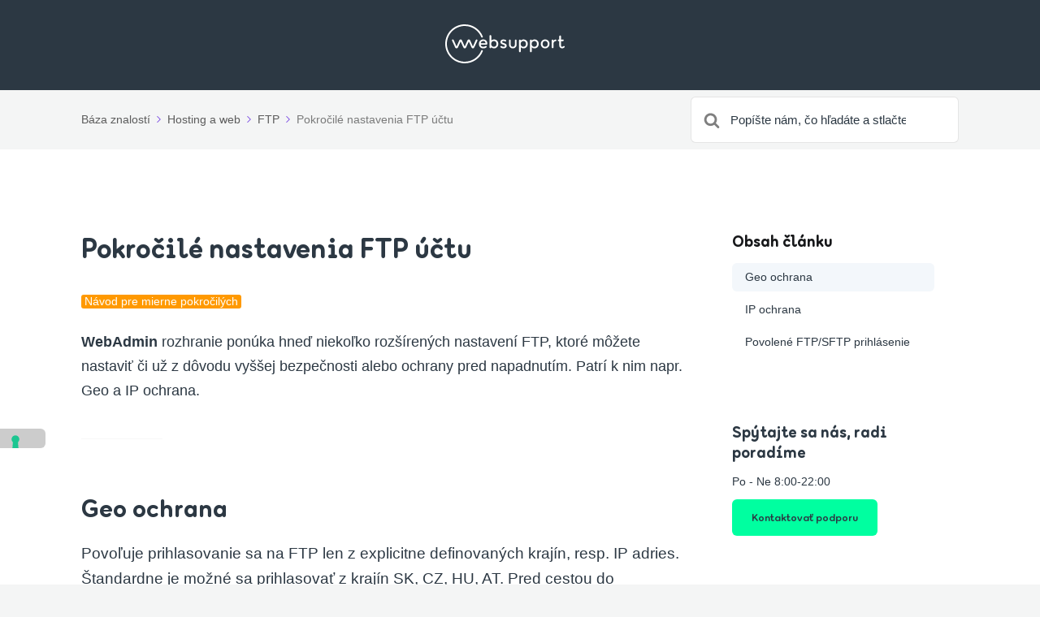

--- FILE ---
content_type: text/html; charset=UTF-8
request_url: https://www.websupport.sk/podpora/kb/pokrocile-nastavenia-ftp-uctu/
body_size: 12732
content:

<!DOCTYPE html>
<html lang="sk-SK">
	<head>
		<meta http-equiv="x-ua-compatible" content="ie=edge">
		<meta charset="UTF-8" />
		<meta name="viewport" content="width=device-width, initial-scale=1">
		<link rel="profile" href="http://gmpg.org/xfn/11" />
		<meta name='robots' content='index, follow, max-image-preview:large, max-snippet:-1, max-video-preview:-1' />

	<!-- This site is optimized with the Yoast SEO plugin v26.8 - https://yoast.com/product/yoast-seo-wordpress/ -->
	<title>Pokročilé nastavenia FTP účtu - Websupport centrum podpory</title>
<link data-rocket-prefetch href="https://www.googletagmanager.com" rel="dns-prefetch">
<link data-rocket-prefetch href="" rel="dns-prefetch"><link rel="preload" data-rocket-preload as="image" href="https://www.websupport.sk/podpora/app/uploads/sites/2/2018/12/FTP-783x362.png" imagesrcset="https://www.websupport.sk/podpora/app/uploads/sites/2/2018/12/FTP-783x362.png 783w, https://www.websupport.sk/podpora/app/uploads/sites/2/2018/12/FTP-300x139.png 300w, https://www.websupport.sk/podpora/app/uploads/sites/2/2018/12/FTP-768x355.png 768w, https://www.websupport.sk/podpora/app/uploads/sites/2/2018/12/FTP-50x23.png 50w, https://www.websupport.sk/podpora/app/uploads/sites/2/2018/12/FTP-1536x711.png 1536w, https://www.websupport.sk/podpora/app/uploads/sites/2/2018/12/FTP-2048x948.png 2048w, https://www.websupport.sk/podpora/app/uploads/sites/2/2018/12/FTP-60x28.png 60w, https://www.websupport.sk/podpora/app/uploads/sites/2/2018/12/FTP-100x46.png 100w" imagesizes="(max-width: 783px) 100vw, 783px" fetchpriority="high">
	<meta name="description" content="Kvôli bezpečnosti sme na našich serveroch aktivovali funkciu GeoIP, ktorá povoľuje prihlasovanie sa na FTP len z definovaných krajín, resp. IP adries." />
	<link rel="canonical" href="https://www.websupport.sk/podpora/kb/pokrocile-nastavenia-ftp-uctu/" />
	<meta property="og:locale" content="sk_SK" />
	<meta property="og:type" content="article" />
	<meta property="og:title" content="Pokročilé nastavenia FTP účtu - Websupport centrum podpory" />
	<meta property="og:description" content="Kvôli bezpečnosti sme na našich serveroch aktivovali funkciu GeoIP, ktorá povoľuje prihlasovanie sa na FTP len z definovaných krajín, resp. IP adries." />
	<meta property="og:url" content="https://www.websupport.sk/podpora/kb/pokrocile-nastavenia-ftp-uctu/" />
	<meta property="og:site_name" content="Websupport centrum podpory" />
	<meta property="article:modified_time" content="2025-07-23T14:24:26+00:00" />
	<meta property="og:image" content="https://www.websupport.sk/podpora/app/uploads/sites/2/2018/12/FTP-scaled.png" />
	<meta property="og:image:width" content="2560" />
	<meta property="og:image:height" content="1185" />
	<meta property="og:image:type" content="image/png" />
	<meta name="twitter:card" content="summary_large_image" />
	<meta name="twitter:label1" content="Predpokladaný čas čítania" />
	<meta name="twitter:data1" content="3 minúty" />
	<script type="application/ld+json" class="yoast-schema-graph">{"@context":"https://schema.org","@graph":[{"@type":"WebPage","@id":"https://www.websupport.sk/podpora/kb/pokrocile-nastavenia-ftp-uctu/","url":"https://www.websupport.sk/podpora/kb/pokrocile-nastavenia-ftp-uctu/","name":"Pokročilé nastavenia FTP účtu - Websupport centrum podpory","isPartOf":{"@id":"https://www.websupport.sk/podpora/#website"},"primaryImageOfPage":{"@id":"https://www.websupport.sk/podpora/kb/pokrocile-nastavenia-ftp-uctu/#primaryimage"},"image":{"@id":"https://www.websupport.sk/podpora/kb/pokrocile-nastavenia-ftp-uctu/#primaryimage"},"thumbnailUrl":"https://www.websupport.sk/podpora/app/uploads/sites/2/2018/12/FTP-783x362.png","datePublished":"2018-12-17T19:00:13+00:00","dateModified":"2025-07-23T14:24:26+00:00","description":"Kvôli bezpečnosti sme na našich serveroch aktivovali funkciu GeoIP, ktorá povoľuje prihlasovanie sa na FTP len z definovaných krajín, resp. IP adries.","breadcrumb":{"@id":"https://www.websupport.sk/podpora/kb/pokrocile-nastavenia-ftp-uctu/#breadcrumb"},"inLanguage":"sk-SK","potentialAction":[{"@type":"ReadAction","target":["https://www.websupport.sk/podpora/kb/pokrocile-nastavenia-ftp-uctu/"]}]},{"@type":"ImageObject","inLanguage":"sk-SK","@id":"https://www.websupport.sk/podpora/kb/pokrocile-nastavenia-ftp-uctu/#primaryimage","url":"https://www.websupport.sk/podpora/app/uploads/sites/2/2018/12/FTP-scaled.png","contentUrl":"https://www.websupport.sk/podpora/app/uploads/sites/2/2018/12/FTP-scaled.png","width":2560,"height":1185},{"@type":"BreadcrumbList","@id":"https://www.websupport.sk/podpora/kb/pokrocile-nastavenia-ftp-uctu/#breadcrumb","itemListElement":[{"@type":"ListItem","position":1,"name":"Home","item":"https://www.websupport.sk/podpora/"},{"@type":"ListItem","position":2,"name":"Pokročilé nastavenia FTP účtu"}]},{"@type":"WebSite","@id":"https://www.websupport.sk/podpora/#website","url":"https://www.websupport.sk/podpora/","name":"Websupport centrum podpory","description":"Radi vám pomôžeme s vašim problémom","potentialAction":[{"@type":"SearchAction","target":{"@type":"EntryPoint","urlTemplate":"https://www.websupport.sk/podpora/?s={search_term_string}"},"query-input":{"@type":"PropertyValueSpecification","valueRequired":true,"valueName":"search_term_string"}}],"inLanguage":"sk-SK"}]}</script>
	<!-- / Yoast SEO plugin. -->


<link rel='dns-prefetch' href='//www.googletagmanager.com' />

<link rel="alternate" type="application/rss+xml" title="RSS kanál: Websupport centrum podpory &raquo;" href="https://www.websupport.sk/podpora/feed/" />
<link rel="alternate" title="oEmbed (JSON)" type="application/json+oembed" href="https://www.websupport.sk/podpora/wp-json/oembed/1.0/embed?url=https%3A%2F%2Fwww.websupport.sk%2Fpodpora%2Fkb%2Fpokrocile-nastavenia-ftp-uctu%2F" />
<link rel="alternate" title="oEmbed (XML)" type="text/xml+oembed" href="https://www.websupport.sk/podpora/wp-json/oembed/1.0/embed?url=https%3A%2F%2Fwww.websupport.sk%2Fpodpora%2Fkb%2Fpokrocile-nastavenia-ftp-uctu%2F&#038;format=xml" />
<style id='wp-img-auto-sizes-contain-inline-css' type='text/css'>
img:is([sizes=auto i],[sizes^="auto," i]){contain-intrinsic-size:3000px 1500px}
/*# sourceURL=wp-img-auto-sizes-contain-inline-css */
</style>
<style id='wp-emoji-styles-inline-css' type='text/css'>

	img.wp-smiley, img.emoji {
		display: inline !important;
		border: none !important;
		box-shadow: none !important;
		height: 1em !important;
		width: 1em !important;
		margin: 0 0.07em !important;
		vertical-align: -0.1em !important;
		background: none !important;
		padding: 0 !important;
	}
/*# sourceURL=wp-emoji-styles-inline-css */
</style>
<link rel='stylesheet' id='wp-block-library-css' href='https://www.websupport.sk/podpora/wp/wp-includes/css/dist/block-library/common.min.css?ver=6.9' type='text/css' media='all' />
<link rel='stylesheet' id='wp-block-heading-css' href='https://www.websupport.sk/podpora/wp/wp-includes/blocks/heading/style.min.css?ver=6.9' type='text/css' media='all' />
<link rel='stylesheet' id='wp-block-image-css' href='https://www.websupport.sk/podpora/wp/wp-includes/blocks/image/style.min.css?ver=6.9' type='text/css' media='all' />
<link rel='stylesheet' id='wp-block-image-theme-css' href='https://www.websupport.sk/podpora/wp/wp-includes/blocks/image/theme.min.css?ver=6.9' type='text/css' media='all' />
<link rel='stylesheet' id='wp-block-paragraph-css' href='https://www.websupport.sk/podpora/wp/wp-includes/blocks/paragraph/style.min.css?ver=6.9' type='text/css' media='all' />
<link rel='stylesheet' id='wp-block-separator-css' href='https://www.websupport.sk/podpora/wp/wp-includes/blocks/separator/style.min.css?ver=6.9' type='text/css' media='all' />
<link rel='stylesheet' id='wp-block-separator-theme-css' href='https://www.websupport.sk/podpora/wp/wp-includes/blocks/separator/theme.min.css?ver=6.9' type='text/css' media='all' />
<style id='global-styles-inline-css' type='text/css'>
:root{--wp--preset--aspect-ratio--square: 1;--wp--preset--aspect-ratio--4-3: 4/3;--wp--preset--aspect-ratio--3-4: 3/4;--wp--preset--aspect-ratio--3-2: 3/2;--wp--preset--aspect-ratio--2-3: 2/3;--wp--preset--aspect-ratio--16-9: 16/9;--wp--preset--aspect-ratio--9-16: 9/16;--wp--preset--color--black: #000000;--wp--preset--color--cyan-bluish-gray: #abb8c3;--wp--preset--color--white: #fff;--wp--preset--color--pale-pink: #f78da7;--wp--preset--color--vivid-red: #cf2e2e;--wp--preset--color--luminous-vivid-orange: #ff6900;--wp--preset--color--luminous-vivid-amber: #fcb900;--wp--preset--color--light-green-cyan: #7bdcb5;--wp--preset--color--vivid-green-cyan: #00d084;--wp--preset--color--pale-cyan-blue: #8ed1fc;--wp--preset--color--vivid-cyan-blue: #0693e3;--wp--preset--color--vivid-purple: #9b51e0;--wp--preset--color--dark-gray: #28303D;--wp--preset--color--gray: #39414D;--wp--preset--color--theme-default: #7a4be3;--wp--preset--color--blue: #0069e4;--wp--preset--color--purple: #5749a0;--wp--preset--color--orange: #f0644a;--wp--preset--color--green: #46a162;--wp--preset--color--pale-blue: #7994be;--wp--preset--gradient--vivid-cyan-blue-to-vivid-purple: linear-gradient(135deg,rgb(6,147,227) 0%,rgb(155,81,224) 100%);--wp--preset--gradient--light-green-cyan-to-vivid-green-cyan: linear-gradient(135deg,rgb(122,220,180) 0%,rgb(0,208,130) 100%);--wp--preset--gradient--luminous-vivid-amber-to-luminous-vivid-orange: linear-gradient(135deg,rgb(252,185,0) 0%,rgb(255,105,0) 100%);--wp--preset--gradient--luminous-vivid-orange-to-vivid-red: linear-gradient(135deg,rgb(255,105,0) 0%,rgb(207,46,46) 100%);--wp--preset--gradient--very-light-gray-to-cyan-bluish-gray: linear-gradient(135deg,rgb(238,238,238) 0%,rgb(169,184,195) 100%);--wp--preset--gradient--cool-to-warm-spectrum: linear-gradient(135deg,rgb(74,234,220) 0%,rgb(151,120,209) 20%,rgb(207,42,186) 40%,rgb(238,44,130) 60%,rgb(251,105,98) 80%,rgb(254,248,76) 100%);--wp--preset--gradient--blush-light-purple: linear-gradient(135deg,rgb(255,206,236) 0%,rgb(152,150,240) 100%);--wp--preset--gradient--blush-bordeaux: linear-gradient(135deg,rgb(254,205,165) 0%,rgb(254,45,45) 50%,rgb(107,0,62) 100%);--wp--preset--gradient--luminous-dusk: linear-gradient(135deg,rgb(255,203,112) 0%,rgb(199,81,192) 50%,rgb(65,88,208) 100%);--wp--preset--gradient--pale-ocean: linear-gradient(135deg,rgb(255,245,203) 0%,rgb(182,227,212) 50%,rgb(51,167,181) 100%);--wp--preset--gradient--electric-grass: linear-gradient(135deg,rgb(202,248,128) 0%,rgb(113,206,126) 100%);--wp--preset--gradient--midnight: linear-gradient(135deg,rgb(2,3,129) 0%,rgb(40,116,252) 100%);--wp--preset--font-size--small: 13px;--wp--preset--font-size--medium: 20px;--wp--preset--font-size--large: 36px;--wp--preset--font-size--x-large: 42px;--wp--preset--spacing--20: 0.44rem;--wp--preset--spacing--30: 0.67rem;--wp--preset--spacing--40: 1rem;--wp--preset--spacing--50: 1.5rem;--wp--preset--spacing--60: 2.25rem;--wp--preset--spacing--70: 3.38rem;--wp--preset--spacing--80: 5.06rem;--wp--preset--shadow--natural: 6px 6px 9px rgba(0, 0, 0, 0.2);--wp--preset--shadow--deep: 12px 12px 50px rgba(0, 0, 0, 0.4);--wp--preset--shadow--sharp: 6px 6px 0px rgba(0, 0, 0, 0.2);--wp--preset--shadow--outlined: 6px 6px 0px -3px rgb(255, 255, 255), 6px 6px rgb(0, 0, 0);--wp--preset--shadow--crisp: 6px 6px 0px rgb(0, 0, 0);}:where(.is-layout-flex){gap: 0.5em;}:where(.is-layout-grid){gap: 0.5em;}body .is-layout-flex{display: flex;}.is-layout-flex{flex-wrap: wrap;align-items: center;}.is-layout-flex > :is(*, div){margin: 0;}body .is-layout-grid{display: grid;}.is-layout-grid > :is(*, div){margin: 0;}:where(.wp-block-columns.is-layout-flex){gap: 2em;}:where(.wp-block-columns.is-layout-grid){gap: 2em;}:where(.wp-block-post-template.is-layout-flex){gap: 1.25em;}:where(.wp-block-post-template.is-layout-grid){gap: 1.25em;}.has-black-color{color: var(--wp--preset--color--black) !important;}.has-cyan-bluish-gray-color{color: var(--wp--preset--color--cyan-bluish-gray) !important;}.has-white-color{color: var(--wp--preset--color--white) !important;}.has-pale-pink-color{color: var(--wp--preset--color--pale-pink) !important;}.has-vivid-red-color{color: var(--wp--preset--color--vivid-red) !important;}.has-luminous-vivid-orange-color{color: var(--wp--preset--color--luminous-vivid-orange) !important;}.has-luminous-vivid-amber-color{color: var(--wp--preset--color--luminous-vivid-amber) !important;}.has-light-green-cyan-color{color: var(--wp--preset--color--light-green-cyan) !important;}.has-vivid-green-cyan-color{color: var(--wp--preset--color--vivid-green-cyan) !important;}.has-pale-cyan-blue-color{color: var(--wp--preset--color--pale-cyan-blue) !important;}.has-vivid-cyan-blue-color{color: var(--wp--preset--color--vivid-cyan-blue) !important;}.has-vivid-purple-color{color: var(--wp--preset--color--vivid-purple) !important;}.has-black-background-color{background-color: var(--wp--preset--color--black) !important;}.has-cyan-bluish-gray-background-color{background-color: var(--wp--preset--color--cyan-bluish-gray) !important;}.has-white-background-color{background-color: var(--wp--preset--color--white) !important;}.has-pale-pink-background-color{background-color: var(--wp--preset--color--pale-pink) !important;}.has-vivid-red-background-color{background-color: var(--wp--preset--color--vivid-red) !important;}.has-luminous-vivid-orange-background-color{background-color: var(--wp--preset--color--luminous-vivid-orange) !important;}.has-luminous-vivid-amber-background-color{background-color: var(--wp--preset--color--luminous-vivid-amber) !important;}.has-light-green-cyan-background-color{background-color: var(--wp--preset--color--light-green-cyan) !important;}.has-vivid-green-cyan-background-color{background-color: var(--wp--preset--color--vivid-green-cyan) !important;}.has-pale-cyan-blue-background-color{background-color: var(--wp--preset--color--pale-cyan-blue) !important;}.has-vivid-cyan-blue-background-color{background-color: var(--wp--preset--color--vivid-cyan-blue) !important;}.has-vivid-purple-background-color{background-color: var(--wp--preset--color--vivid-purple) !important;}.has-black-border-color{border-color: var(--wp--preset--color--black) !important;}.has-cyan-bluish-gray-border-color{border-color: var(--wp--preset--color--cyan-bluish-gray) !important;}.has-white-border-color{border-color: var(--wp--preset--color--white) !important;}.has-pale-pink-border-color{border-color: var(--wp--preset--color--pale-pink) !important;}.has-vivid-red-border-color{border-color: var(--wp--preset--color--vivid-red) !important;}.has-luminous-vivid-orange-border-color{border-color: var(--wp--preset--color--luminous-vivid-orange) !important;}.has-luminous-vivid-amber-border-color{border-color: var(--wp--preset--color--luminous-vivid-amber) !important;}.has-light-green-cyan-border-color{border-color: var(--wp--preset--color--light-green-cyan) !important;}.has-vivid-green-cyan-border-color{border-color: var(--wp--preset--color--vivid-green-cyan) !important;}.has-pale-cyan-blue-border-color{border-color: var(--wp--preset--color--pale-cyan-blue) !important;}.has-vivid-cyan-blue-border-color{border-color: var(--wp--preset--color--vivid-cyan-blue) !important;}.has-vivid-purple-border-color{border-color: var(--wp--preset--color--vivid-purple) !important;}.has-vivid-cyan-blue-to-vivid-purple-gradient-background{background: var(--wp--preset--gradient--vivid-cyan-blue-to-vivid-purple) !important;}.has-light-green-cyan-to-vivid-green-cyan-gradient-background{background: var(--wp--preset--gradient--light-green-cyan-to-vivid-green-cyan) !important;}.has-luminous-vivid-amber-to-luminous-vivid-orange-gradient-background{background: var(--wp--preset--gradient--luminous-vivid-amber-to-luminous-vivid-orange) !important;}.has-luminous-vivid-orange-to-vivid-red-gradient-background{background: var(--wp--preset--gradient--luminous-vivid-orange-to-vivid-red) !important;}.has-very-light-gray-to-cyan-bluish-gray-gradient-background{background: var(--wp--preset--gradient--very-light-gray-to-cyan-bluish-gray) !important;}.has-cool-to-warm-spectrum-gradient-background{background: var(--wp--preset--gradient--cool-to-warm-spectrum) !important;}.has-blush-light-purple-gradient-background{background: var(--wp--preset--gradient--blush-light-purple) !important;}.has-blush-bordeaux-gradient-background{background: var(--wp--preset--gradient--blush-bordeaux) !important;}.has-luminous-dusk-gradient-background{background: var(--wp--preset--gradient--luminous-dusk) !important;}.has-pale-ocean-gradient-background{background: var(--wp--preset--gradient--pale-ocean) !important;}.has-electric-grass-gradient-background{background: var(--wp--preset--gradient--electric-grass) !important;}.has-midnight-gradient-background{background: var(--wp--preset--gradient--midnight) !important;}.has-small-font-size{font-size: var(--wp--preset--font-size--small) !important;}.has-medium-font-size{font-size: var(--wp--preset--font-size--medium) !important;}.has-large-font-size{font-size: var(--wp--preset--font-size--large) !important;}.has-x-large-font-size{font-size: var(--wp--preset--font-size--x-large) !important;}
/*# sourceURL=global-styles-inline-css */
</style>

<link rel='stylesheet' id='classic-theme-styles-css' href='https://www.websupport.sk/podpora/wp/wp-includes/css/classic-themes.min.css?ver=6.9' type='text/css' media='all' />
<link rel='stylesheet' id='wp-components-css' href='https://www.websupport.sk/podpora/wp/wp-includes/css/dist/components/style.min.css?ver=6.9' type='text/css' media='all' />
<link rel='stylesheet' id='wp-preferences-css' href='https://www.websupport.sk/podpora/wp/wp-includes/css/dist/preferences/style.min.css?ver=6.9' type='text/css' media='all' />
<link rel='stylesheet' id='wp-block-editor-css' href='https://www.websupport.sk/podpora/wp/wp-includes/css/dist/block-editor/style.min.css?ver=6.9' type='text/css' media='all' />
<link rel='stylesheet' id='wp-reusable-blocks-css' href='https://www.websupport.sk/podpora/wp/wp-includes/css/dist/reusable-blocks/style.min.css?ver=6.9' type='text/css' media='all' />
<link rel='stylesheet' id='wp-patterns-css' href='https://www.websupport.sk/podpora/wp/wp-includes/css/dist/patterns/style.min.css?ver=6.9' type='text/css' media='all' />
<link rel='stylesheet' id='wp-editor-css' href='https://www.websupport.sk/podpora/wp/wp-includes/css/dist/editor/style.min.css?ver=6.9' type='text/css' media='all' />
<link rel='stylesheet' id='ht-blocks-modules-styles-css' href='https://www.websupport.sk/podpora/app/plugins/heroic-blocks/dist/css/ht-blocks-modules-styles.css?ver=1756370246' type='text/css' media='all' />
<link rel='stylesheet' id='ht_toc-style-css-css' href='https://www.websupport.sk/podpora/app/plugins/heroic-table-of-contents/dist/blocks.style.build.css?ver=1756370246' type='text/css' media='all' />
<link rel='stylesheet' id='ht-theme-style-css' href='https://www.websupport.sk/podpora/app/themes/knowall/css/style.css?ver=6.9' type='text/css' media='all' />
<link rel='stylesheet' id='ht-childtheme-style-css' href='https://www.websupport.sk/podpora/app/themes/knowall-child/style.css?ver=2.1' type='text/css' media='all' />
<link rel="https://api.w.org/" href="https://www.websupport.sk/podpora/wp-json/" /><link rel="alternate" title="JSON" type="application/json" href="https://www.websupport.sk/podpora/wp-json/wp/v2/ht-kb/2246" /><link rel="EditURI" type="application/rsd+xml" title="RSD" href="https://www.websupport.sk/podpora/wp/xmlrpc.php?rsd" />

<link rel='shortlink' href='https://www.websupport.sk/podpora/?p=2246' />
<meta name="generator" content="Site Kit by Google 1.170.0" /><!-- HKB CSS Variables --><style>:root {--hkb-main-container-width: 1200px;--hkb-link-color: #2358a1;--hkb-link-color-hover: #2861b0;--hkb-header-style-bg: #2358a1;--hkb-header-style-graddir: 90deg;--hkb-header-style-grad1: #2358a1;--hkb-header-style-grad2: #2358a1;--hkb-header-text-color: #ffffff;}</style><meta name="generator" content="Heroic Knowledge Base v3.16.4" />
<meta name="generator" content="WebSupport Knowledge Base v1.15.16" />
<script type="text/javascript" src="https://www.websupport.sk/podpora/wp/wp-includes/js/jquery/jquery.min.js?ver=3.7.1" id="jquery-core-js"></script>
<script type="text/javascript" src="https://www.websupport.sk/podpora/wp/wp-includes/js/jquery/jquery-migrate.min.js?ver=3.4.1" id="jquery-migrate-js"></script>
<meta name="google-site-verification" content="OgIJDq4QBaXlmnOIbUBKxPUQ-qzNPWwBXya1u79Pf44"><meta name="google-site-verification" content="3AhFX8HwXouID9DxeC5fIn6zq3tIwY1TjMztIH_s1UU">
<!-- Google Tag Manager snippet added by Site Kit -->
<script type="text/javascript">
/* <![CDATA[ */

			( function( w, d, s, l, i ) {
				w[l] = w[l] || [];
				w[l].push( {'gtm.start': new Date().getTime(), event: 'gtm.js'} );
				var f = d.getElementsByTagName( s )[0],
					j = d.createElement( s ), dl = l != 'dataLayer' ? '&l=' + l : '';
				j.async = true;
				j.src = 'https://www.googletagmanager.com/gtm.js?id=' + i + dl;
				f.parentNode.insertBefore( j, f );
			} )( window, document, 'script', 'dataLayer', 'GTM-W9Z7RND' );
			
/* ]]> */
</script>

<!-- End Google Tag Manager snippet added by Site Kit -->
<link rel="icon" href="https://www.websupport.sk/podpora/app/uploads/sites/2/2021/08/websupport-favicon.svg" sizes="32x32" />
<link rel="icon" href="https://www.websupport.sk/podpora/app/uploads/sites/2/2021/08/websupport-favicon.svg" sizes="192x192" />
<link rel="apple-touch-icon" href="https://www.websupport.sk/podpora/app/uploads/sites/2/2021/08/websupport-favicon.svg" />
<meta name="msapplication-TileImage" content="https://www.websupport.sk/podpora/app/uploads/sites/2/2021/08/websupport-favicon.svg" />
<style id="kirki-inline-styles">.site-header{background:#2c3843;}.site-header .site-header__title, .nav-header ul li a{color:#fff;}.nav-header .nav-header__mtoggle span, .nav-header .nav-header__mtoggle span::before, .nav-header .nav-header__mtoggle span::after{background:#fff;}a{color:#7a4be3;}input[type="reset"], input[type="submit"], input[type="button"], .hkb-article__content ol li:before, .hkb-article__content ul li:before, .hkb_widget_exit__btn{background:#7a4be3;}.hkb-breadcrumbs__icon{fill:#7a4be3;}.hkb-article__title a:hover, .hkb-article__link:hover h2, .ht-post__title a:hover, .hkb-category .hkb-category__articlelist a{color:#7a4be3;}.hkb-article-attachment__icon{fill:#7a4be3;}a:hover, .hkb-category .hkb-category__articlelist a:hover{color:#7a4be3;}button:hover, input[type="reset"]:hover, input[type="submit"]:hover, input[type="button"]:hover, .ht-transferbox__btn:hover{background:#7a4be3;}.ht-container{max-width:1140px;}.ht-sitecontainer--boxed{max-width:1140px;}h1, h2, h3, h4, h5, h6{font-family:-apple-system,BlinkMacSystemFont,"Segoe UI",Roboto,"Helvetica Neue",Arial,sans-serif,"Apple Color Emoji","Segoe UI Emoji","Segoe UI Symbol";font-weight:700;letter-spacing:0px;text-transform:none;color:#2c3843;}body, input, optgroup, select, textarea, p{font-family:-apple-system,BlinkMacSystemFont,"Segoe UI",Roboto,"Helvetica Neue",Arial,sans-serif,"Apple Color Emoji","Segoe UI Emoji","Segoe UI Symbol";font-size:17px;font-weight:400;letter-spacing:0px;line-height:1.55;color:#2c3843;}.hkb-category .hkb-category__iconwrap, .ht-categoryheader .hkb-category__iconwrap{flex-basis:30px;min-width:30px;}.hkb-category .hkb-category__iconwrap img, .ht-categoryheader .hkb-category__iconwrap img{max-width:30px;}.hkb-category .hkb-category__iconwrap img, .ht-categoryheader .hkb-category__iconwrap img, .hkb-category .hkb-category__iconwrap, .ht-categoryheader .hkb-category__iconwrap, .ht-categoryheader .hkb-category__iconwrap svg{max-height:30px;}.nav-header > ul > li.menu-item-has-children > a::after {background-image: url("data:image/svg+xml,%3Csvg xmlns='http://www.w3.org/2000/svg' viewBox='0 0 34.1 19' fill='%23ffffff'%3E%3Cpath d='M17 19c-0.5 0-1-0.2-1.4-0.6L0.6 3.4c-0.8-0.8-0.8-2 0-2.8 0.8-0.8 2-0.8 2.8 0L17 14.2 30.7 0.6c0.8-0.8 2-0.8 2.8 0 0.8 0.8 0.8 2 0 2.8L18.4 18.4C18 18.8 17.5 19 17 19z'/%3E%3C/svg%3E");}.ht-container, .ht-sitecontainer--boxed { max-width: 1140px }.hkb-category .hkb-category__link { border-bottom: 1px solid #e6e6e6; } .hkb-category.hkb-category--witharticles { border-bottom: 1px solid #e6e6e6; }.hkb_widget_toc ol li.active > a { background: rgba( 122 ,75, 227, 0.8); }::placeholder {
    color: #2C3843 !important;
}
/* Home Logo Position */
.ht-container{
    justify-content: center;
}
/* Typography */
h1, h2, h3, h4, h5, h6 { 
		font-family: "Websupport Sans", cursive !important;
		line-height: 1em;
		font-weight: 800 !important; 
}
p{
    line-height: 1.684;
    font-size: 1.1em;
}
b, strong{
    font-weight: bold;
}
.hkb-article__content h2{
    font-size: 1.8em;
    font-family: Websupport Sans, sans-serif;
}
.hkb-article__content h3{
    font-size: 1.5em;
    font-family: Websupport Sans, sans-serif;
}
.hkb-category .hkb-category__title, .hkb-articlemini .hkb-article__title{
    font-size: 1.3em;
    font-family: Websupport Sans, sans-serif;
}
.widget .widget__title{
    font-size: 1.4em;
    font-family: Websupport Sans, sans-serif;
}
.ht-categoryheader h1.ht-categoryheader__title,.hkb-article  h1.hkb-article__title{
    font-size: 2em;
    font-family: Websupport Sans, sans-serif;
}
.hkb-category__iconwrap{
    display: none;
}
.site-header .site-header__title{
    font-size: 2.4em;
    margin-top: 32px;
    line-height: 1.2em;
    font-family: Websupport Sans, sans-serif;
		font-weight: 800;
}
/* Homepage Search */
.hkb-site-search{
    max-width: 800px;
}
.site-header .site-header__search{
    padding: 0;
}
.site-header__search .ht-container{
    margin-bottom: -40px;
}
.hkb-site-search .hkb-site-search__field{
    padding: 32px 64px;
    border-radius: 10px;
    box-shadow: 0px 8px 32px -8px rgba(17, 21, 24, 0.1);
}
.hkb-site-search::after{
    left: 24px;
}
/* Subheader */
.ht-pageheader{
    padding: 8px 0;
}
/* Inline Search */
.ht-pageheader .hkb-site-search .hkb-site-search__field{
    padding: 16px 64px 16px 48px;
    box-shadow: none;
    border-radius: 6px;
}
.ht-pageheader .hkb-site-search::after{
    left: 16px;
}

/* Homepage Category */
.ht-page.ht-page--sidebarright{
    padding: 100px 0;
}
.hkb-category .hkb-category__description{
    color: #717C86;
}
.hkb-category.hkb-category--boxed{
    transition: background 0.15s ease-in-out;
    background: rgba(244, 245, 245, .5);
}
.hkb-category.hkb-category--boxed:not(.hkb-category--witharticles) .hkb-category__link:hover{
    transition: background 0.15s ease-in-out;
    background: rgba(244, 245, 245, 1);
    border-radius: 6px;
}
/* Pagination */
.ht-pagination__next a{
    margin-top: 32px;
    border: 1px solid #4E5964;
    border-radius: 6px;
    background: transparent;
    font-weight: bold;
    padding: 12px 24px;
}
.ht-pagination__next a:hover{
    background: #1E262D;
    color: #fff;
}

/* Sidebar Widgets */
/* Articles Widget */
.sidebar .hkb_widget_articles{
    background: transparent;
}

/* Contact Widget */
.hkb_widget_exit{
    background: transparent;
}
.hkb_widget_exit a.hkb_widget_exit__btn{
    transition: box-shadow 0.15s ease-in-out;
    background-color: #00FFA0;
    border-radius: 6px;
    color: #2C3843;
    text-transform: none;
    font-weight: bold;
    padding: 16px 24px;
    font-family: Websupport Sans, sans-serif;
}
.hkb_widget_exit a:hover.hkb_widget_exit__btn{
    transition: box-shadow 0.15s ease-in-out;
    box-shadow: 0px 4px 16px rgba(0, 255, 160, 0.5);
}

/* Contnet Widget */
.hkb_widget_toc{
    background: transparent;
    padding-top: 0;
}
.hkb_widget_toc ol li.active > a, .hkb_widget_toc ol li a:hover{
    background: rgba(231, 240, 248, 0.5);
    color: #2C3843;
    border-radius: 6px;
    padding: 8px 16px;
}
.hkb_widget_toc ol li a{
    padding: 8px 16px;
}

/* Feedback */
.hkb-feedback{
    background: rgba(244, 245, 245, .5);
    border-radius: 6px;
}

/* Code Block */
.hkb-article__content pre, .hkb-article__content .wp-block-code, code{
    background: rgba(231, 240, 248, 0.5);
}
.hkb-article__content code{
    background: transparent;
}

/* Tags */
.hkb-article-tags a{
    border: solid 1px #7A4BE3;
    border-radius: 6px;
    background: transparent;
    color: #7A4BE3;
}
.hkb-article-tags a:hover{
    background: #7A4BE3;
    color: #FFF;
}

/* Initially hide all breadcrumbs */
.hkb-breadcrumbs {
    display: none;
}
/* Re-show first child breadcrumb */
.hkb-breadcrumbs:nth-child(1) {
    display: initial;
}</style>	<link rel='stylesheet' id='su-shortcodes-css' href='https://www.websupport.sk/podpora/app/plugins/shortcodes-ultimate/includes/css/shortcodes.css?ver=7.4.8' type='text/css' media='all' />
<meta name="generator" content="WP Rocket 3.20.3" data-wpr-features="wpr_preconnect_external_domains wpr_oci wpr_preload_links wpr_desktop" /></head>
<body class="wp-singular ht_kb-template-default single single-ht_kb postid-2246 single-format-standard wp-embed-responsive wp-theme-knowall wp-child-theme-knowall-child ht-kb" itemscope itemtype="https://schema.org/WebPage" data-spy="scroll" data-offset="30" data-target="#navtoc">
		<!-- Google Tag Manager (noscript) snippet added by Site Kit -->
		<noscript>
			<iframe src="https://www.googletagmanager.com/ns.html?id=GTM-W9Z7RND" height="0" width="0" style="display:none;visibility:hidden"></iframe>
		</noscript>
		<!-- End Google Tag Manager (noscript) snippet added by Site Kit -->
		<div  class="ht-sitecontainer ht-sitecontainer--wide">

<!-- .site-header -->
<div  class="site-header">

	<header  class="site-header__banner" itemscope itemtype="http://schema.org/WPHeader">
	<div  class="ht-container">

		<!-- .site-logo -->
		<div class="site-logo">
			<a href="https://www.websupport.sk/podpora" data-ht-sitetitle="Websupport centrum podpory">
													
		<img alt="Websupport centrum podpory" src="https://www.websupport.sk/podpora/app/uploads/sites/2/2021/08/websupport-logo.svg" />

														<meta itemprop="headline" content="Websupport centrum podpory">
							</a>
		</div>
		<!-- /.site-logo -->

		
	</div>
	</header>
	<!-- /.site-header -->

	
	

</div>
<!-- /.site-header -->


<div  class="ht-pageheader">
<div  class="ht-container">

	
<!-- .hkb-breadcrumbs -->
<div class="hkb-breadcrumbs_wrap">
			<ol class="hkb-breadcrumbs" itemscope itemtype="https://schema.org/BreadcrumbList" >
										<li itemprop="itemListElement" itemscope itemtype="https://schema.org/ListItem">
											<a itemprop="item" href="https://www.websupport.sk/podpora">
							<span itemprop="name">Báza znalostí</span>
							<svg class="hkb-breadcrumbs__icon" xmlns="http://www.w3.org/2000/svg" viewBox="0 0 19 34.1"><g><path d="M19,17c0,0.5-0.2,1-0.6,1.4L3.4,33.5c-0.8,0.8-2,0.8-2.8,0c-0.8-0.8-0.8-2,0-2.8L14.2,17L0.6,3.4c-0.8-0.8-0.8-2,0-2.8  c0.8-0.8,2-0.8,2.8,0l15.1,15.1C18.8,16,19,16.5,19,17z"/></g></svg>
						</a>
										<meta itemprop="position" content="1" />
				</li>               
							<li itemprop="itemListElement" itemscope itemtype="https://schema.org/ListItem">
											<a itemprop="item" href="https://www.websupport.sk/podpora/kb-categories/hosting/">
							<span itemprop="name">Hosting a web</span>
							<svg class="hkb-breadcrumbs__icon" xmlns="http://www.w3.org/2000/svg" viewBox="0 0 19 34.1"><g><path d="M19,17c0,0.5-0.2,1-0.6,1.4L3.4,33.5c-0.8,0.8-2,0.8-2.8,0c-0.8-0.8-0.8-2,0-2.8L14.2,17L0.6,3.4c-0.8-0.8-0.8-2,0-2.8  c0.8-0.8,2-0.8,2.8,0l15.1,15.1C18.8,16,19,16.5,19,17z"/></g></svg>
						</a>
										<meta itemprop="position" content="2" />
				</li>               
							<li itemprop="itemListElement" itemscope itemtype="https://schema.org/ListItem">
											<a itemprop="item" href="https://www.websupport.sk/podpora/kb-categories/ftp/">
							<span itemprop="name">FTP</span>
							<svg class="hkb-breadcrumbs__icon" xmlns="http://www.w3.org/2000/svg" viewBox="0 0 19 34.1"><g><path d="M19,17c0,0.5-0.2,1-0.6,1.4L3.4,33.5c-0.8,0.8-2,0.8-2.8,0c-0.8-0.8-0.8-2,0-2.8L14.2,17L0.6,3.4c-0.8-0.8-0.8-2,0-2.8  c0.8-0.8,2-0.8,2.8,0l15.1,15.1C18.8,16,19,16.5,19,17z"/></g></svg>
						</a>
										<meta itemprop="position" content="3" />
				</li>               
							<li itemprop="itemListElement" itemscope itemtype="https://schema.org/ListItem">
											<span>
							<span itemprop="name">Pokročilé nastavenia FTP účtu</span>
							<link itemprop="item" href="https://www.websupport.sk/podpora/kb/pokrocile-nastavenia-ftp-uctu/" />
						</span> 
										<meta itemprop="position" content="4" />
				</li>               
					</ol>       
			<ol class="hkb-breadcrumbs" itemscope itemtype="https://schema.org/BreadcrumbList" >
										<li itemprop="itemListElement" itemscope itemtype="https://schema.org/ListItem">
											<a itemprop="item" href="https://www.websupport.sk/podpora">
							<span itemprop="name">Báza znalostí</span>
							<svg class="hkb-breadcrumbs__icon" xmlns="http://www.w3.org/2000/svg" viewBox="0 0 19 34.1"><g><path d="M19,17c0,0.5-0.2,1-0.6,1.4L3.4,33.5c-0.8,0.8-2,0.8-2.8,0c-0.8-0.8-0.8-2,0-2.8L14.2,17L0.6,3.4c-0.8-0.8-0.8-2,0-2.8  c0.8-0.8,2-0.8,2.8,0l15.1,15.1C18.8,16,19,16.5,19,17z"/></g></svg>
						</a>
										<meta itemprop="position" content="1" />
				</li>               
							<li itemprop="itemListElement" itemscope itemtype="https://schema.org/ListItem">
											<a itemprop="item" href="https://www.websupport.sk/podpora/kb-categories/hosting/">
							<span itemprop="name">Hosting a web</span>
							<svg class="hkb-breadcrumbs__icon" xmlns="http://www.w3.org/2000/svg" viewBox="0 0 19 34.1"><g><path d="M19,17c0,0.5-0.2,1-0.6,1.4L3.4,33.5c-0.8,0.8-2,0.8-2.8,0c-0.8-0.8-0.8-2,0-2.8L14.2,17L0.6,3.4c-0.8-0.8-0.8-2,0-2.8  c0.8-0.8,2-0.8,2.8,0l15.1,15.1C18.8,16,19,16.5,19,17z"/></g></svg>
						</a>
										<meta itemprop="position" content="2" />
				</li>               
							<li itemprop="itemListElement" itemscope itemtype="https://schema.org/ListItem">
											<span>
							<span itemprop="name">Pokročilé nastavenia FTP účtu</span>
							<link itemprop="item" href="https://www.websupport.sk/podpora/kb/pokrocile-nastavenia-ftp-uctu/" />
						</span> 
										<meta itemprop="position" content="3" />
				</li>               
					</ol>       
	</div>  
<!-- /.hkb-breadcrumbs -->
	
<form class="hkb-site-search" method="get" action="https://www.websupport.sk/podpora/">
		<label class="hkb-screen-reader-text" for="hkb-search">Vyhľadávanie pre</label>
		<input id="hkb-search" class="hkb-site-search__field" type="text" value="" placeholder="Popíšte nám, čo hľadáte a stlačte Enter  ⌅" name="s" autocomplete="off">
		<img class="hkb-site-search__loader" src="https://www.websupport.sk/podpora/app/themes/knowall/img/loading.svg" alt="Vyhľadávam" />
		<input type="hidden" name="ht-kb-search" value="1" />
    	<input type="hidden" name="lang" value=""/>
		<button class="hkb-site-search__button" type="submit"><span>Search</span></button>
</form>

</div>
</div>

<!-- .ht-page -->
<div  class="ht-page ht-page--sidebarright">
<div class="ht-container">

	
	
		<div class="ht-page__content">
		<article class="hkb-article post-2246 ht_kb type-ht_kb status-publish format-standard hentry ht_kb_category-ftp ht_kb_category-hosting" itemscope itemtype="https://schema.org/CreativeWork">
		<meta itemprop="datePublished" content="17 decembra, 2018">

			<header class="hkb-article__header">
				<h1 class="hkb-article__title" itemprop="headline">Pokročilé nastavenia FTP účtu</h1>
			</header>

			<div class="ht-mobile-toc"><strong class="ht-mobile-toc__title">Obsah článku</strong>            <nav id="navtoc" role="navigation">

                

            <ol class="nav"><!-- adding li --><li class="active"><a href="#geo-ochrana">Geo ochrana</a><!-- adding li --></li><li class=""><a href="#ip-ochrana">IP ochrana</a><!-- adding li --></li><li class=""><a href="#povolene-ftp-sftp-prihlasenie">Povolené&nbsp;FTP/SFTP&nbsp;prihlásenie</a></li></ol><!-- /ht-kb-toc-widget -->
            </nav>

            </div>
			<div class="hkb-article__content" itemprop="text">

				<span class="su-label su-label-type-warning">Návod pre mierne pokročilých</span>



<p style="font-size:18px"><strong>WebAdmin</strong> rozhranie ponúka hneď niekoľko rozšírených nastavení FTP, ktoré môžete nastaviť či už z dôvodu vyššej bezpečnosti alebo ochrany pred napadnutím. Patrí k nim napr. Geo a IP ochrana.</p>



<hr class="wp-block-separator has-css-opacity" />



<h2 class="wp-block-heading" id="geo-ochrana" >Geo ochrana</h2>



<p>Povoľuje prihlasovanie sa na FTP len z explicitne definovaných krajín, resp. IP adries. Štandardne je možné sa prihlasovať z krajín SK, CZ, HU, AT. Pred cestou do zahraničia preto odporúčame skontrolovať, či je daná krajina na whiteliste, v opačnom prípade nebude možné na na FTP dostať. Whitelist je možné kedykoľvek upraviť cez <strong><a href="https://admin.websupport.sk/" target="_blank" rel="noreferrer noopener">Webadmin</a></strong> a to aj zo zahraničia.</p>



<figure class="wp-block-image size-large"><img fetchpriority="high" decoding="async" width="783" height="362" src="https://www.websupport.sk/podpora/app/uploads/sites/2/2018/12/FTP-783x362.png" alt="" class="wp-image-33249" srcset="https://www.websupport.sk/podpora/app/uploads/sites/2/2018/12/FTP-783x362.png 783w, https://www.websupport.sk/podpora/app/uploads/sites/2/2018/12/FTP-300x139.png 300w, https://www.websupport.sk/podpora/app/uploads/sites/2/2018/12/FTP-768x355.png 768w, https://www.websupport.sk/podpora/app/uploads/sites/2/2018/12/FTP-50x23.png 50w, https://www.websupport.sk/podpora/app/uploads/sites/2/2018/12/FTP-1536x711.png 1536w, https://www.websupport.sk/podpora/app/uploads/sites/2/2018/12/FTP-2048x948.png 2048w, https://www.websupport.sk/podpora/app/uploads/sites/2/2018/12/FTP-60x28.png 60w, https://www.websupport.sk/podpora/app/uploads/sites/2/2018/12/FTP-100x46.png 100w" sizes="(max-width: 783px) 100vw, 783px" /></figure>



<p>1. Prihláste sa do <strong><a href="https://admin.websupport.sk/" target="_blank" rel="noreferrer noopener">Webadminu</a></strong><br>2. V sekcii v služby vyhľadajte vašu doménu a kliknite na ňu, následne vľavo sekcia Pokročilá konfigurácia a FTP účty<br>3. V tejto sekcii pri každom FTP účte vidíte stav GEO kontroly, ukázaním myškou na GEO sa Vám zobrazia aj aktuálne nastavené krajiny<br>4. Ak chcete povolené krajiny zmeniť, kliknite na vaše prihlasovacie meno a následne na <strong>Zmeniť nastavenia</strong><br>5. Nastavenia GEO kontroly nájdete v <strong>Pokročilých nastaveniach</strong><br>6. Kliknutím na pole s krajinami môžete povolenie pridať, krížikom vedľa názvu krajiny prístup zablokujete<br>7. Po dokončení úprav nezabudnite kliknúť na <strong>Uložiť.</strong><br></p>



<h2 class="wp-block-heading" id="ip-ochrana" >IP ochrana</h2>



<p>Po zapnutí tejto funkcionality bude pri pripájaní sa tohoto FTP účtu kontrolovaná IP adresa odkiaľ prišla požiadavka. Ak IP adresa nebude uvedená v zozname, prístup bude zamietnutý. Použitie je vhodné ak chcete prístup k FTP účtu obmedziť na konkrétny stroj/stroje so statickou IP adresou. Systém dovoľuje vložiť aj <strong>aktuálnu&nbsp;IP&nbsp;adresu.</strong></p>



<figure class="wp-block-image size-large"><img decoding="async" width="783" height="449" src="https://www.websupport.sk/podpora/app/uploads/sites/2/2018/12/FTP2-783x449.png" alt="" class="wp-image-33252" srcset="https://www.websupport.sk/podpora/app/uploads/sites/2/2018/12/FTP2-783x449.png 783w, https://www.websupport.sk/podpora/app/uploads/sites/2/2018/12/FTP2-300x172.png 300w, https://www.websupport.sk/podpora/app/uploads/sites/2/2018/12/FTP2-768x440.png 768w, https://www.websupport.sk/podpora/app/uploads/sites/2/2018/12/FTP2-50x29.png 50w, https://www.websupport.sk/podpora/app/uploads/sites/2/2018/12/FTP2-1536x880.png 1536w, https://www.websupport.sk/podpora/app/uploads/sites/2/2018/12/FTP2-2048x1173.png 2048w, https://www.websupport.sk/podpora/app/uploads/sites/2/2018/12/FTP2-60x34.png 60w, https://www.websupport.sk/podpora/app/uploads/sites/2/2018/12/FTP2-100x57.png 100w" sizes="(max-width: 783px) 100vw, 783px" /></figure>



<h2 class="wp-block-heading" id="povolene-ftp-sftp-prihlasenie" >Povolené&nbsp;FTP/SFTP&nbsp;prihlásenie</h2>



<p>Prihlásenie na FTP môžete každý účet úplne zakázať alebo môžete napríklad vynútiť použitie šifrovaného pripojenia cez SSH, prípadne iba FTP.</p>



<figure class="wp-block-image size-large"><img decoding="async" width="783" height="155" src="https://www.websupport.sk/podpora/app/uploads/sites/2/2018/12/FTP3-783x155.png" alt="" class="wp-image-33255" srcset="https://www.websupport.sk/podpora/app/uploads/sites/2/2018/12/FTP3-783x155.png 783w, https://www.websupport.sk/podpora/app/uploads/sites/2/2018/12/FTP3-300x59.png 300w, https://www.websupport.sk/podpora/app/uploads/sites/2/2018/12/FTP3-768x152.png 768w, https://www.websupport.sk/podpora/app/uploads/sites/2/2018/12/FTP3-50x10.png 50w, https://www.websupport.sk/podpora/app/uploads/sites/2/2018/12/FTP3-1536x304.png 1536w, https://www.websupport.sk/podpora/app/uploads/sites/2/2018/12/FTP3-2048x406.png 2048w, https://www.websupport.sk/podpora/app/uploads/sites/2/2018/12/FTP3-60x12.png 60w, https://www.websupport.sk/podpora/app/uploads/sites/2/2018/12/FTP3-100x20.png 100w" sizes="(max-width: 783px) 100vw, 783px" /></figure>



<p></p>

				
			</div>

							<div class="hkb-article__lastupdated" itemprop="dateModified">
					Aktualizované 23. júla 2025				</div>
			
			


			
<div class="hkb-article-tags">
	</div>

			
<div class="hkb-feedback">
	<span class="hkb-feedback__title">Bol pre vás tento návod nápomocný?</span>
					<div class="ht-voting" id ="ht-voting-post-2246">
								
			
<div class="ht-voting-links ht-voting-none">
	<a class="ht-voting-upvote enabled" rel="nofollow" role="button" data-direction="up" data-type="post" data-nonce="96b9a8ffd4" data-id="2246" data-allow="1" data-display="standard" href="#">
		<i class="hkb-upvote-icon"></i>
		<span>Yes</span>
	</a>
	<a class="ht-voting-downvote enabled" rel="nofollow" role="button" data-direction="down" data-type="post" data-nonce="96b9a8ffd4" data-id="2246" data-allow="1" data-display="standard" href="#">
		<i class="hkb-upvote-icon"></i>
		<span>No</span>
	</a>
</div>
	<!-- no new vote -->

							</div>
			</div>
			
							

<!-- .hkb-article__related -->     
	<section class="hkb-article-related">
		<h3 class="hkb-article-related__title">Mohlo by vás tiež zaujímať:</h3>
		<ul class="hkb-article-list">
		
			<li class="hkb-article-list__format-standard">
				<a href="https://www.websupport.sk/podpora/kb/migracia-demoverzie-wordpress-s-ai-asistentom-na-hosting/">Migrácia demo stránky WordPress s AI asistentom na hosting</a>
			</li>

		
			<li class="hkb-article-list__format-standard">
				<a href="https://www.websupport.sk/podpora/kb/konfiguracia-astra-a-startovacich-tem/">Konfigurácia Astra a Štartovacích tém</a>
			</li>

		
			<li class="hkb-article-list__format-standard">
				<a href="https://www.websupport.sk/podpora/kb/stiahnutie-stranky-do-lokalneho-uloziska/">Stiahnutie stránky do lokálneho úložiska</a>
			</li>

		
			<li class="hkb-article-list__format-standard">
				<a href="https://www.websupport.sk/podpora/kb/zistenie-velkosti-suborov-na-ftp/">Zistenie veľkostí súborov na FTP</a>
			</li>

		
			<li class="hkb-article-list__format-standard">
				<a href="https://www.websupport.sk/podpora/kb/instalacia-moodle-na-hosting/">Inštalácia Moodle na Hosting</a>
			</li>

		
			<li class="hkb-article-list__format-standard">
				<a href="https://www.websupport.sk/podpora/kb/zmena-typu-priradenia-domeny/">Zmena typu priradenia domény</a>
			</li>

				</ul>
	</section>
<!-- /.hkb-article__related -->

			
			<div class="ht-mobile-exit"><strong class="ht-mobile-exit__title">Spýtajte sa nás, radi poradíme</strong><div class="hkb_widget_exit__content">Po - Ne 8:00-22:00</div><a class="hkb_widget_exit__btn" data-ht-kb-exit-href="?hkb-redirect&nonce=881e91233e&check=19o0d&redirect=https%3A%2F%2Fwww.websupport.sk%2Fkontakt&otype=ht_kb_article&oid=2246&source=widget" href="#" target="_blank" rel="nofollow">Kontaktovať podporu</a></div>			
		</article>

		
		</div>

	
			<!-- .sidebar -->
	<aside class="sidebar sidebar--sticky" itemscope itemtype="https://schema.org/WPSideBar">
		<section id="ht-kb-toc-widget-4" class="widget hkb_widget_toc"><h3 class="widget__title">Obsah článku</h3>            <nav id="navtoc" role="navigation">

                

            <ol class="nav"><!-- adding li --><li class="active"><a href="#geo-ochrana">Geo ochrana</a><!-- adding li --></li><li class=""><a href="#ip-ochrana">IP ochrana</a><!-- adding li --></li><li class=""><a href="#povolene-ftp-sftp-prihlasenie">Povolené&nbsp;FTP/SFTP&nbsp;prihlásenie</a></li></ol><!-- /ht-kb-toc-widget -->
            </nav>

            </section><section id="ht-kb-exit-widget-16" class="widget hkb_widget_exit"><h3 class="widget__title">Spýtajte sa nás, radi poradíme</h3><div class="hkb_widget_exit__content">Po - Ne 8:00-22:00</div><a class="hkb_widget_exit__btn" data-ht-kb-exit-href="?hkb-redirect&nonce=881e91233e&check=19o0d&redirect=https%3A%2F%2Fwww.websupport.sk%2Fkontakt&otype=ht_kb_article&oid=2246&source=widget" href="#" target="_blank" rel="nofollow">Kontaktovať podporu</a></section>			<section class="widget hkb_widget_exit ws-kb-product-button-widget">
		<a href="https://www.websupport.sk/webhosting/"
		   class="hkb_widget_exit__btn"
		   target="_blank"
		   rel="noopener">
			Kúpiť Hosting		</a>
	</section>
		</aside>
	<!-- /.sidebar -->

</div>
</div>

<!-- .site-footer -->
<footer class="site-footer" itemscope itemtype="https://schema.org/WPFooter">
<div class="ht-container">

				<div class="site-footer__copyright" role="contentinfo">© Websupport, s.r.o.</div>
				<nav class="nav-footer">
			<div class="menu-footer-container"><ul id="menu-footer" class=""><li id="menu-item-124" class="menu-item menu-item-type-custom menu-item-object-custom menu-item-124"><a href="https://www.websupport.sk">WebSupport.sk</a></li>
<li id="menu-item-302" class="menu-item menu-item-type-custom menu-item-object-custom menu-item-302"><a href="https://www.websupport.sk/kontakt">Kontaktovať podporu</a></li>
<li id="menu-item-29820" class="menu-item menu-item-type-custom menu-item-object-custom menu-item-29820"><div class="gtranslate_wrapper" id="gt-wrapper-39804715"></div></li>
</ul></div>		</nav>
	
</div>
</footer> 
<!-- /.site-footer -->

<script type="text/javascript" src="https://www.websupport.sk/podpora/app/plugins/heroic-blocks/dist/js/ht-blocks-frontend.js?ver=1756370246" id="ht-blocks-frontend-js"></script>
<script type="text/javascript" src="https://www.websupport.sk/podpora/app/plugins/heroic-table-of-contents/dist/script.min.js?ver=1756370246" id="ht_toc-script-js-js"></script>
<script type="text/javascript" id="rocket-browser-checker-js-after">
/* <![CDATA[ */
"use strict";var _createClass=function(){function defineProperties(target,props){for(var i=0;i<props.length;i++){var descriptor=props[i];descriptor.enumerable=descriptor.enumerable||!1,descriptor.configurable=!0,"value"in descriptor&&(descriptor.writable=!0),Object.defineProperty(target,descriptor.key,descriptor)}}return function(Constructor,protoProps,staticProps){return protoProps&&defineProperties(Constructor.prototype,protoProps),staticProps&&defineProperties(Constructor,staticProps),Constructor}}();function _classCallCheck(instance,Constructor){if(!(instance instanceof Constructor))throw new TypeError("Cannot call a class as a function")}var RocketBrowserCompatibilityChecker=function(){function RocketBrowserCompatibilityChecker(options){_classCallCheck(this,RocketBrowserCompatibilityChecker),this.passiveSupported=!1,this._checkPassiveOption(this),this.options=!!this.passiveSupported&&options}return _createClass(RocketBrowserCompatibilityChecker,[{key:"_checkPassiveOption",value:function(self){try{var options={get passive(){return!(self.passiveSupported=!0)}};window.addEventListener("test",null,options),window.removeEventListener("test",null,options)}catch(err){self.passiveSupported=!1}}},{key:"initRequestIdleCallback",value:function(){!1 in window&&(window.requestIdleCallback=function(cb){var start=Date.now();return setTimeout(function(){cb({didTimeout:!1,timeRemaining:function(){return Math.max(0,50-(Date.now()-start))}})},1)}),!1 in window&&(window.cancelIdleCallback=function(id){return clearTimeout(id)})}},{key:"isDataSaverModeOn",value:function(){return"connection"in navigator&&!0===navigator.connection.saveData}},{key:"supportsLinkPrefetch",value:function(){var elem=document.createElement("link");return elem.relList&&elem.relList.supports&&elem.relList.supports("prefetch")&&window.IntersectionObserver&&"isIntersecting"in IntersectionObserverEntry.prototype}},{key:"isSlowConnection",value:function(){return"connection"in navigator&&"effectiveType"in navigator.connection&&("2g"===navigator.connection.effectiveType||"slow-2g"===navigator.connection.effectiveType)}}]),RocketBrowserCompatibilityChecker}();
//# sourceURL=rocket-browser-checker-js-after
/* ]]> */
</script>
<script type="text/javascript" id="rocket-preload-links-js-extra">
/* <![CDATA[ */
var RocketPreloadLinksConfig = {"excludeUris":"/podpora(/(?:.+/)?feed(?:/(?:.+/?)?)?$|/(?:.+/)?embed/|http://(/%5B/%5D+)?/(index.php/)?(.*)wp-json(/.*|$))|/refer/|/go/|/recommend/|/recommends/","usesTrailingSlash":"1","imageExt":"jpg|jpeg|gif|png|tiff|bmp|webp|avif|pdf|doc|docx|xls|xlsx|php","fileExt":"jpg|jpeg|gif|png|tiff|bmp|webp|avif|pdf|doc|docx|xls|xlsx|php|html|htm","siteUrl":"https://www.websupport.sk/podpora","onHoverDelay":"100","rateThrottle":"3"};
//# sourceURL=rocket-preload-links-js-extra
/* ]]> */
</script>
<script type="text/javascript" id="rocket-preload-links-js-after">
/* <![CDATA[ */
(function() {
"use strict";var r="function"==typeof Symbol&&"symbol"==typeof Symbol.iterator?function(e){return typeof e}:function(e){return e&&"function"==typeof Symbol&&e.constructor===Symbol&&e!==Symbol.prototype?"symbol":typeof e},e=function(){function i(e,t){for(var n=0;n<t.length;n++){var i=t[n];i.enumerable=i.enumerable||!1,i.configurable=!0,"value"in i&&(i.writable=!0),Object.defineProperty(e,i.key,i)}}return function(e,t,n){return t&&i(e.prototype,t),n&&i(e,n),e}}();function i(e,t){if(!(e instanceof t))throw new TypeError("Cannot call a class as a function")}var t=function(){function n(e,t){i(this,n),this.browser=e,this.config=t,this.options=this.browser.options,this.prefetched=new Set,this.eventTime=null,this.threshold=1111,this.numOnHover=0}return e(n,[{key:"init",value:function(){!this.browser.supportsLinkPrefetch()||this.browser.isDataSaverModeOn()||this.browser.isSlowConnection()||(this.regex={excludeUris:RegExp(this.config.excludeUris,"i"),images:RegExp(".("+this.config.imageExt+")$","i"),fileExt:RegExp(".("+this.config.fileExt+")$","i")},this._initListeners(this))}},{key:"_initListeners",value:function(e){-1<this.config.onHoverDelay&&document.addEventListener("mouseover",e.listener.bind(e),e.listenerOptions),document.addEventListener("mousedown",e.listener.bind(e),e.listenerOptions),document.addEventListener("touchstart",e.listener.bind(e),e.listenerOptions)}},{key:"listener",value:function(e){var t=e.target.closest("a"),n=this._prepareUrl(t);if(null!==n)switch(e.type){case"mousedown":case"touchstart":this._addPrefetchLink(n);break;case"mouseover":this._earlyPrefetch(t,n,"mouseout")}}},{key:"_earlyPrefetch",value:function(t,e,n){var i=this,r=setTimeout(function(){if(r=null,0===i.numOnHover)setTimeout(function(){return i.numOnHover=0},1e3);else if(i.numOnHover>i.config.rateThrottle)return;i.numOnHover++,i._addPrefetchLink(e)},this.config.onHoverDelay);t.addEventListener(n,function e(){t.removeEventListener(n,e,{passive:!0}),null!==r&&(clearTimeout(r),r=null)},{passive:!0})}},{key:"_addPrefetchLink",value:function(i){return this.prefetched.add(i.href),new Promise(function(e,t){var n=document.createElement("link");n.rel="prefetch",n.href=i.href,n.onload=e,n.onerror=t,document.head.appendChild(n)}).catch(function(){})}},{key:"_prepareUrl",value:function(e){if(null===e||"object"!==(void 0===e?"undefined":r(e))||!1 in e||-1===["http:","https:"].indexOf(e.protocol))return null;var t=e.href.substring(0,this.config.siteUrl.length),n=this._getPathname(e.href,t),i={original:e.href,protocol:e.protocol,origin:t,pathname:n,href:t+n};return this._isLinkOk(i)?i:null}},{key:"_getPathname",value:function(e,t){var n=t?e.substring(this.config.siteUrl.length):e;return n.startsWith("/")||(n="/"+n),this._shouldAddTrailingSlash(n)?n+"/":n}},{key:"_shouldAddTrailingSlash",value:function(e){return this.config.usesTrailingSlash&&!e.endsWith("/")&&!this.regex.fileExt.test(e)}},{key:"_isLinkOk",value:function(e){return null!==e&&"object"===(void 0===e?"undefined":r(e))&&(!this.prefetched.has(e.href)&&e.origin===this.config.siteUrl&&-1===e.href.indexOf("?")&&-1===e.href.indexOf("#")&&!this.regex.excludeUris.test(e.href)&&!this.regex.images.test(e.href))}}],[{key:"run",value:function(){"undefined"!=typeof RocketPreloadLinksConfig&&new n(new RocketBrowserCompatibilityChecker({capture:!0,passive:!0}),RocketPreloadLinksConfig).init()}}]),n}();t.run();
}());

//# sourceURL=rocket-preload-links-js-after
/* ]]> */
</script>
<script type="text/javascript" src="https://www.websupport.sk/podpora/app/themes/knowall/js/js.min.js?ver=6.9" id="ht_theme_js-js"></script>
<script type="text/javascript" id="scrollspy-js-extra">
/* <![CDATA[ */
var scrollspyCustomValues = {"offset":"0"};
//# sourceURL=scrollspy-js-extra
/* ]]> */
</script>
<script type="text/javascript" src="https://www.websupport.sk/podpora/app/themes/knowall/js/scrollspy.js?ver=6.9" id="scrollspy-js"></script>
<script type="text/javascript" id="hkb-toc-scrollspy-js-extra">
/* <![CDATA[ */
var hkbTOCSettings = {"htTOCWidgetScollspyViewOffset":"0"};
var hkbTOCSettings = {"htTOCWidgetScollspyViewOffset":"0"};
//# sourceURL=hkb-toc-scrollspy-js-extra
/* ]]> */
</script>
<script type="text/javascript" src="https://www.websupport.sk/podpora/app/plugins/ht-knowledge-base/js/hkb-toc-scrollspy.min.js?ver=3.16.4" id="hkb-toc-scrollspy-js"></script>
<script type="text/javascript" id="gt_widget_script_39804715-js-before">
/* <![CDATA[ */
window.gtranslateSettings = /* document.write */ window.gtranslateSettings || {};window.gtranslateSettings['39804715'] = {"default_language":"sk","languages":["en","sk"],"url_structure":"none","flag_style":"2d","flag_size":24,"wrapper_selector":"#gt-wrapper-39804715","alt_flags":[],"custom_css":"a.gt-current-lang{display:none}","horizontal_position":"inline","flags_location":"\/podpora\/app\/plugins\/gtranslate\/flags\/"};
//# sourceURL=gt_widget_script_39804715-js-before
/* ]]> */
</script><script src="https://www.websupport.sk/podpora/app/plugins/gtranslate/js/popup.js?ver=6.9" data-no-optimize="1" data-no-minify="1" data-gt-orig-url="/podpora/kb/pokrocile-nastavenia-ftp-uctu/" data-gt-orig-domain="www.websupport.sk" data-gt-widget-id="39804715" defer></script><script type="speculationrules">
{"prefetch":[{"source":"document","where":{"and":[{"href_matches":"/podpora/*"},{"not":{"href_matches":["/podpora/wp/wp-*.php","/podpora/wp/wp-admin/*","/podpora/app/uploads/sites/2/*","/podpora/app/*","/podpora/app/plugins/*","/podpora/app/themes/knowall-child/*","/podpora/app/themes/knowall/*","/podpora/*\\?(.+)"]}},{"not":{"selector_matches":"a[rel~=\"nofollow\"]"}},{"not":{"selector_matches":".no-prefetch, .no-prefetch a"}}]},"eagerness":"conservative"}]}
</script>
<script type="text/javascript" id="ht-kb-frontend-scripts-js-extra">
/* <![CDATA[ */
var voting = {"ajaxurl":"https://www.websupport.sk/podpora/wp/wp-admin/admin-ajax.php","ajaxnonce":"fcffb66c6c"};
var hkbJSSettings = {"liveSearchUrl":"https://www.websupport.sk/podpora/?ajax=1&ht-kb-search=1&s=","focusSearchBox":"","keepTypingPrompt":"\u003Cul id=\"hkb\" class=\"hkb-searchresults\" role=\"listbox\"\u003E\u003Cli class=\"hkb-searchresults__noresults\" role=\"option\"\u003E\u003Cspan\u003EKeep typing for live search results\u003C/span\u003E \u003C/li\u003E\u003C/ul\u003E","typeDelay":"200","triggerLength":"3"};
//# sourceURL=ht-kb-frontend-scripts-js-extra
/* ]]> */
</script>
<script type="text/javascript" src="https://www.websupport.sk/podpora/app/plugins/ht-knowledge-base/dist/ht-kb-frontend.min.js?ver=3.16.4" id="ht-kb-frontend-scripts-js"></script>

</div>
<!-- /.ht-site-container -->
</body>
</html>


--- FILE ---
content_type: text/html; charset=UTF-8
request_url: https://srv.motu-teamblue.services/server/he-man_main
body_size: 449
content:
{"_wicasa":"[base64]","_ashkii":"JSON_eyJzaWQiOiJkYzE0YjI1MjU3YzQzYzJiYThhZTRmM2MyMmRjMmRkMCIsImNrdGltZSI6IjE3NjkyNDc3NzMiLCJzc3AiOiIxIiwicHAiOiJBMDAifQ=="}

--- FILE ---
content_type: application/javascript
request_url: https://srv.isy-teamblue.services/js/skeletor.js
body_size: 12547
content:
(()=>{"use strict";var e={34(e,t,r){var n=r(4901);e.exports=function(e){return"object"==typeof e?null!==e:n(e)}},283(e,t,r){var n=r(9504),o=r(9039),i=r(4901),a=r(9297),s=r(3724),c=r(350).CONFIGURABLE,u=r(3706),l=r(1181),v=l.enforce,p=l.get,m=String,f=Object.defineProperty,d=n("".slice),b=n("".replace),g=n([].join),h=s&&!o(function(){return 8!==f(function(){},"length",{value:8}).length}),x=String(String).split("String"),y=e.exports=function(e,t,r){"Symbol("===d(m(t),0,7)&&(t="["+b(m(t),/^Symbol\(([^)]*)\).*$/,"$1")+"]"),r&&r.getter&&(t="get "+t),r&&r.setter&&(t="set "+t),(!a(e,"name")||c&&e.name!==t)&&(s?f(e,"name",{value:t,configurable:!0}):e.name=t),h&&r&&a(r,"arity")&&e.length!==r.arity&&f(e,"length",{value:r.arity});try{r&&a(r,"constructor")&&r.constructor?s&&f(e,"prototype",{writable:!1}):e.prototype&&(e.prototype=void 0)}catch(e){}var n=v(e);return a(n,"source")||(n.source=g(x,"string"==typeof t?t:"")),e};Function.prototype.toString=y(function(){return i(this)&&p(this).source||u(this)},"toString")},350(e,t,r){var n=r(3724),o=r(9297),i=Function.prototype,a=n&&Object.getOwnPropertyDescriptor,s=o(i,"name"),c=s&&"something"===function(){}.name,u=s&&(!n||n&&a(i,"name").configurable);e.exports={EXISTS:s,PROPER:c,CONFIGURABLE:u}},397(e,t,r){var n=r(7751);e.exports=n("document","documentElement")},421(e){e.exports={}},597(e,t,r){var n=r(9039),o=r(8227),i=r(9519),a=o("species");e.exports=function(e){return i>=51||!n(function(){var t=[];return(t.constructor={})[a]=function(){return{foo:1}},1!==t[e](Boolean).foo})}},616(e,t,r){var n=r(9039);e.exports=!n(function(){var e=function(){}.bind();return"function"!=typeof e||e.hasOwnProperty("prototype")})},655(e,t,r){var n=r(6955),o=String;e.exports=function(e){if("Symbol"===n(e))throw new TypeError("Cannot convert a Symbol value to a string");return o(e)}},741(e){var t=Math.ceil,r=Math.floor;e.exports=Math.trunc||function(e){var n=+e;return(n>0?r:t)(n)}},757(e,t,r){var n=r(7751),o=r(4901),i=r(1625),a=r(7040),s=Object;e.exports=a?function(e){return"symbol"==typeof e}:function(e){var t=n("Symbol");return o(t)&&i(t.prototype,s(e))}},1034(e,t,r){var n=r(9565),o=r(9297),i=r(1625),a=r(5213),s=r(7979),c=RegExp.prototype;e.exports=a.correct?function(e){return e.flags}:function(e){return a.correct||!i(c,e)||o(e,"flags")?e.flags:n(s,e)}},1072(e,t,r){var n=r(1828),o=r(8727);e.exports=Object.keys||function(e){return n(e,o)}},1181(e,t,r){var n,o,i,a=r(8622),s=r(4576),c=r(34),u=r(6699),l=r(9297),v=r(7629),p=r(6119),m=r(421),f="Object already initialized",d=s.TypeError,b=s.WeakMap;if(a||v.state){var g=v.state||(v.state=new b);g.get=g.get,g.has=g.has,g.set=g.set,n=function(e,t){if(g.has(e))throw new d(f);return t.facade=e,g.set(e,t),t},o=function(e){return g.get(e)||{}},i=function(e){return g.has(e)}}else{var h=p("state");m[h]=!0,n=function(e,t){if(l(e,h))throw new d(f);return t.facade=e,u(e,h,t),t},o=function(e){return l(e,h)?e[h]:{}},i=function(e){return l(e,h)}}e.exports={set:n,get:o,has:i,enforce:function(e){return i(e)?o(e):n(e,{})},getterFor:function(e){return function(t){var r;if(!c(t)||(r=o(t)).type!==e)throw new d("Incompatible receiver, "+e+" required");return r}}}},1291(e,t,r){var n=r(741);e.exports=function(e){var t=+e;return t!=t||0===t?0:n(t)}},1469(e,t,r){var n=r(7433);e.exports=function(e,t){return new(n(e))(0===t?0:t)}},1625(e,t,r){var n=r(9504);e.exports=n({}.isPrototypeOf)},1828(e,t,r){var n=r(9504),o=r(9297),i=r(5397),a=r(9617).indexOf,s=r(421),c=n([].push);e.exports=function(e,t){var r,n=i(e),u=0,l=[];for(r in n)!o(s,r)&&o(n,r)&&c(l,r);for(;t.length>u;)o(n,r=t[u++])&&(~a(l,r)||c(l,r));return l}},2140(e,t,r){var n={};n[r(8227)("toStringTag")]="z",e.exports="[object z]"===String(n)},2195(e,t,r){var n=r(9504),o=n({}.toString),i=n("".slice);e.exports=function(e){return i(o(e),8,-1)}},2360(e,t,r){var n,o=r(8551),i=r(6801),a=r(8727),s=r(421),c=r(397),u=r(4055),l=r(6119),v="prototype",p="script",m=l("IE_PROTO"),f=function(){},d=function(e){return"<"+p+">"+e+"</"+p+">"},b=function(e){e.write(d("")),e.close();var t=e.parentWindow.Object;return e=null,t},g=function(){try{n=new ActiveXObject("htmlfile")}catch(e){}var e,t,r;g="undefined"!=typeof document?document.domain&&n?b(n):(t=u("iframe"),r="java"+p+":",t.style.display="none",c.appendChild(t),t.src=String(r),(e=t.contentWindow.document).open(),e.write(d("document.F=Object")),e.close(),e.F):b(n);for(var o=a.length;o--;)delete g[v][a[o]];return g()};s[m]=!0,e.exports=Object.create||function(e,t){var r;return null!==e?(f[v]=o(e),r=new f,f[v]=null,r[m]=e):r=g(),void 0===t?r:i.f(r,t)}},2478(e,t,r){var n=r(9504),o=r(8981),i=Math.floor,a=n("".charAt),s=n("".replace),c=n("".slice),u=/\$([$&'`]|\d{1,2}|<[^>]*>)/g,l=/\$([$&'`]|\d{1,2})/g;e.exports=function(e,t,r,n,v,p){var m=r+e.length,f=n.length,d=l;return void 0!==v&&(v=o(v),d=u),s(p,d,function(o,s){var u;switch(a(s,0)){case"$":return"$";case"&":return e;case"`":return c(t,0,r);case"'":return c(t,m);case"<":u=v[c(s,1,-1)];break;default:var l=+s;if(0===l)return o;if(l>f){var p=i(l/10);return 0===p?o:p<=f?void 0===n[p-1]?a(s,1):n[p-1]+a(s,1):o}u=n[l-1]}return void 0===u?"":u})}},2777(e,t,r){var n=r(9565),o=r(34),i=r(757),a=r(5966),s=r(4270),c=r(8227),u=TypeError,l=c("toPrimitive");e.exports=function(e,t){if(!o(e)||i(e))return e;var r,c=a(e,l);if(c){if(void 0===t&&(t="default"),r=n(c,e,t),!o(r)||i(r))return r;throw new u("Can't convert object to primitive value")}return void 0===t&&(t="number"),s(e,t)}},2796(e,t,r){var n=r(9039),o=r(4901),i=/#|\.prototype\./,a=function(e,t){var r=c[s(e)];return r===l||r!==u&&(o(t)?n(t):!!t)},s=a.normalize=function(e){return String(e).replace(i,".").toLowerCase()},c=a.data={},u=a.NATIVE="N",l=a.POLYFILL="P";e.exports=a},2812(e){var t=TypeError;e.exports=function(e,r){if(e<r)throw new t("Not enough arguments");return e}},2839(e,t,r){var n=r(4576).navigator,o=n&&n.userAgent;e.exports=o?String(o):""},3288(e,t,r){var n=r(9504),o=r(6840),i=Date.prototype,a="Invalid Date",s="toString",c=n(i[s]),u=n(i.getTime);String(new Date(NaN))!==a&&o(i,s,function(){var e=u(this);return e==e?c(this):a})},3392(e,t,r){var n=r(9504),o=0,i=Math.random(),a=n(1.1.toString);e.exports=function(e){return"Symbol("+(void 0===e?"":e)+")_"+a(++o+i,36)}},3517(e,t,r){var n=r(9504),o=r(9039),i=r(4901),a=r(6955),s=r(7751),c=r(3706),u=function(){},l=s("Reflect","construct"),v=/^\s*(?:class|function)\b/,p=n(v.exec),m=!v.test(u),f=function(e){if(!i(e))return!1;try{return l(u,[],e),!0}catch(e){return!1}},d=function(e){if(!i(e))return!1;switch(a(e)){case"AsyncFunction":case"GeneratorFunction":case"AsyncGeneratorFunction":return!1}try{return m||!!p(v,c(e))}catch(e){return!0}};d.sham=!0,e.exports=!l||o(function(){var e;return f(f.call)||!f(Object)||!f(function(){e=!0})||e})?d:f},3635(e,t,r){var n=r(9039),o=r(4576).RegExp;e.exports=n(function(){var e=o(".","s");return!(e.dotAll&&e.test("\n")&&"s"===e.flags)})},3706(e,t,r){var n=r(9504),o=r(4901),i=r(7629),a=n(Function.toString);o(i.inspectSource)||(i.inspectSource=function(e){return a(e)}),e.exports=i.inspectSource},3717(e,t){t.f=Object.getOwnPropertySymbols},3724(e,t,r){var n=r(9039);e.exports=!n(function(){return 7!==Object.defineProperty({},1,{get:function(){return 7}})[1]})},4055(e,t,r){var n=r(4576),o=r(34),i=n.document,a=o(i)&&o(i.createElement);e.exports=function(e){return a?i.createElement(e):{}}},4117(e){e.exports=function(e){return null==e}},4215(e,t,r){var n=r(4576),o=r(2839),i=r(2195),a=function(e){return o.slice(0,e.length)===e};e.exports=a("Bun/")?"BUN":a("Cloudflare-Workers")?"CLOUDFLARE":a("Deno/")?"DENO":a("Node.js/")?"NODE":n.Bun&&"string"==typeof Bun.version?"BUN":n.Deno&&"object"==typeof Deno.version?"DENO":"process"===i(n.process)?"NODE":n.window&&n.document?"BROWSER":"REST"},4270(e,t,r){var n=r(9565),o=r(4901),i=r(34),a=TypeError;e.exports=function(e,t){var r,s;if("string"===t&&o(r=e.toString)&&!i(s=n(r,e)))return s;if(o(r=e.valueOf)&&!i(s=n(r,e)))return s;if("string"!==t&&o(r=e.toString)&&!i(s=n(r,e)))return s;throw new a("Can't convert object to primitive value")}},4376(e,t,r){var n=r(2195);e.exports=Array.isArray||function(e){return"Array"===n(e)}},4423(e,t,r){var n=r(6518),o=r(9617).includes,i=r(9039),a=r(6469);n({target:"Array",proto:!0,forced:i(function(){return!Array(1).includes()})},{includes:function(e){return o(this,e,arguments.length>1?arguments[1]:void 0)}}),a("includes")},4490(e,t,r){var n=r(6518),o=r(9504),i=r(4376),a=o([].reverse),s=[1,2];n({target:"Array",proto:!0,forced:String(s)===String(s.reverse())},{reverse:function(){return i(this)&&(this.length=this.length),a(this)}})},4495(e,t,r){var n=r(9519),o=r(9039),i=r(4576).String;e.exports=!!Object.getOwnPropertySymbols&&!o(function(){var e=Symbol("symbol detection");return!i(e)||!(Object(e)instanceof Symbol)||!Symbol.sham&&n&&n<41})},4576(e,t,r){var n=function(e){return e&&e.Math===Math&&e};e.exports=n("object"==typeof globalThis&&globalThis)||n("object"==typeof window&&window)||n("object"==typeof self&&self)||n("object"==typeof r.g&&r.g)||n("object"==typeof this&&this)||function(){return this}()||Function("return this")()},4598(e,t,r){var n=r(9039);e.exports=function(e,t){var r=[][e];return!!r&&n(function(){r.call(null,t||function(){return 1},1)})}},4599(e,t,r){var n=r(6518),o=r(4576),i=r(9472)(o.setTimeout,!0);n({global:!0,bind:!0,forced:o.setTimeout!==i},{setTimeout:i})},4659(e,t,r){var n=r(3724),o=r(4913),i=r(6980);e.exports=function(e,t,r){n?o.f(e,t,i(0,r)):e[t]=r}},4901(e){var t="object"==typeof document&&document.all;e.exports=void 0===t&&void 0!==t?function(e){return"function"==typeof e||e===t}:function(e){return"function"==typeof e}},4913(e,t,r){var n=r(3724),o=r(5917),i=r(8686),a=r(8551),s=r(6969),c=TypeError,u=Object.defineProperty,l=Object.getOwnPropertyDescriptor,v="enumerable",p="configurable",m="writable";t.f=n?i?function(e,t,r){if(a(e),t=s(t),a(r),"function"==typeof e&&"prototype"===t&&"value"in r&&m in r&&!r[m]){var n=l(e,t);n&&n[m]&&(e[t]=r.value,r={configurable:p in r?r[p]:n[p],enumerable:v in r?r[v]:n[v],writable:!1})}return u(e,t,r)}:u:function(e,t,r){if(a(e),t=s(t),a(r),o)try{return u(e,t,r)}catch(e){}if("get"in r||"set"in r)throw new c("Accessors not supported");return"value"in r&&(e[t]=r.value),e}},5031(e,t,r){var n=r(7751),o=r(9504),i=r(8480),a=r(3717),s=r(8551),c=o([].concat);e.exports=n("Reflect","ownKeys")||function(e){var t=i.f(s(e)),r=a.f;return r?c(t,r(e)):t}},5213(e,t,r){var n=r(4576),o=r(9039),i=n.RegExp,a=!o(function(){var e=!0;try{i(".","d")}catch(t){e=!1}var t={},r="",n=e?"dgimsy":"gimsy",o=function(e,n){Object.defineProperty(t,e,{get:function(){return r+=n,!0}})},a={dotAll:"s",global:"g",ignoreCase:"i",multiline:"m",sticky:"y"};for(var s in e&&(a.hasIndices="d"),a)o(s,a[s]);return Object.getOwnPropertyDescriptor(i.prototype,"flags").get.call(t)!==n||r!==n});e.exports={correct:a}},5276(e,t,r){var n=r(6518),o=r(7476),i=r(9617).indexOf,a=r(4598),s=o([].indexOf),c=!!s&&1/s([1],1,-0)<0;n({target:"Array",proto:!0,forced:c||!a("indexOf")},{indexOf:function(e){var t=arguments.length>1?arguments[1]:void 0;return c?s(this,e,t)||0:i(this,e,t)}})},5397(e,t,r){var n=r(7055),o=r(7750);e.exports=function(e){return n(o(e))}},5440(e,t,r){var n=r(8745),o=r(9565),i=r(9504),a=r(9228),s=r(9039),c=r(8551),u=r(4901),l=r(34),v=r(1291),p=r(8014),m=r(655),f=r(7750),d=r(7829),b=r(5966),g=r(2478),h=r(1034),x=r(6682),y=r(8227)("replace"),w=Math.max,T=Math.min,R=i([].concat),k=i([].push),O=i("".indexOf),S=i("".slice),E=function(e){return void 0===e?e:String(e)},K="$0"==="a".replace(/./,"$0"),_=!!/./[y]&&""===/./[y]("a","$0");a("replace",function(e,t,r){var i=_?"$":"$0";return[function(e,r){var n=f(this),i=l(e)?b(e,y):void 0;return i?o(i,e,n,r):o(t,m(n),e,r)},function(e,o){var a=c(this),s=m(e);if("string"==typeof o&&-1===O(o,i)&&-1===O(o,"$<")){var l=r(t,a,s,o);if(l.done)return l.value}var f=u(o);f||(o=m(o));var b,y=m(h(a)),K=-1!==O(y,"g");K&&(b=-1!==O(y,"u"),a.lastIndex=0);for(var _,I=[];null!==(_=x(a,s))&&(k(I,_),K);)""===m(_[0])&&(a.lastIndex=d(s,p(a.lastIndex),b));for(var j="",A=0,N=0;N<I.length;N++){for(var C,P=m((_=I[N])[0]),M=w(T(v(_.index),s.length),0),L=[],D=1;D<_.length;D++)k(L,E(_[D]));var B=_.groups;if(f){var z=R([P],L,M,s);void 0!==B&&k(z,B),C=m(n(o,void 0,z))}else C=g(P,s,M,L,B,o);M>=A&&(j+=S(s,A,M)+C,A=M+P.length)}return j+S(s,A)}]},!!s(function(){var e=/./;return e.exec=function(){var e=[];return e.groups={a:"7"},e},"7"!=="".replace(e,"$<a>")})||!K||_)},5575(e,t,r){var n=r(6518),o=r(4576),i=r(9472)(o.setInterval,!0);n({global:!0,bind:!0,forced:o.setInterval!==i},{setInterval:i})},5610(e,t,r){var n=r(1291),o=Math.max,i=Math.min;e.exports=function(e,t){var r=n(e);return r<0?o(r+t,0):i(r,t)}},5745(e,t,r){var n=r(7629);e.exports=function(e,t){return n[e]||(n[e]=t||{})}},5917(e,t,r){var n=r(3724),o=r(9039),i=r(4055);e.exports=!n&&!o(function(){return 7!==Object.defineProperty(i("div"),"a",{get:function(){return 7}}).a})},5966(e,t,r){var n=r(9306),o=r(4117);e.exports=function(e,t){var r=e[t];return o(r)?void 0:n(r)}},6031(e,t,r){r(5575),r(4599)},6119(e,t,r){var n=r(5745),o=r(3392),i=n("keys");e.exports=function(e){return i[e]||(i[e]=o(e))}},6198(e,t,r){var n=r(8014);e.exports=function(e){return n(e.length)}},6395(e){e.exports=!1},6469(e,t,r){var n=r(8227),o=r(2360),i=r(4913).f,a=n("unscopables"),s=Array.prototype;void 0===s[a]&&i(s,a,{configurable:!0,value:o(null)}),e.exports=function(e){s[a][e]=!0}},6518(e,t,r){var n=r(4576),o=r(7347).f,i=r(6699),a=r(6840),s=r(9433),c=r(7740),u=r(2796);e.exports=function(e,t){var r,l,v,p,m,f=e.target,d=e.global,b=e.stat;if(r=d?n:b?n[f]||s(f,{}):n[f]&&n[f].prototype)for(l in t){if(p=t[l],v=e.dontCallGetSet?(m=o(r,l))&&m.value:r[l],!u(d?l:f+(b?".":"#")+l,e.forced)&&void 0!==v){if(typeof p==typeof v)continue;c(p,v)}(e.sham||v&&v.sham)&&i(p,"sham",!0),a(r,l,p,e)}}},6682(e,t,r){var n=r(9565),o=r(8551),i=r(4901),a=r(2195),s=r(7323),c=TypeError;e.exports=function(e,t){var r=e.exec;if(i(r)){var u=n(r,e,t);return null!==u&&o(u),u}if("RegExp"===a(e))return n(s,e,t);throw new c("RegExp#exec called on incompatible receiver")}},6699(e,t,r){var n=r(3724),o=r(4913),i=r(6980);e.exports=n?function(e,t,r){return o.f(e,t,i(1,r))}:function(e,t,r){return e[t]=r,e}},6801(e,t,r){var n=r(3724),o=r(8686),i=r(4913),a=r(8551),s=r(5397),c=r(1072);t.f=n&&!o?Object.defineProperties:function(e,t){a(e);for(var r,n=s(t),o=c(t),u=o.length,l=0;u>l;)i.f(e,r=o[l++],n[r]);return e}},6823(e){var t=String;e.exports=function(e){try{return t(e)}catch(e){return"Object"}}},6837(e){var t=TypeError;e.exports=function(e){if(e>9007199254740991)throw t("Maximum allowed index exceeded");return e}},6840(e,t,r){var n=r(4901),o=r(4913),i=r(283),a=r(9433);e.exports=function(e,t,r,s){s||(s={});var c=s.enumerable,u=void 0!==s.name?s.name:t;if(n(r)&&i(r,u,s),s.global)c?e[t]=r:a(t,r);else{try{s.unsafe?e[t]&&(c=!0):delete e[t]}catch(e){}c?e[t]=r:o.f(e,t,{value:r,enumerable:!1,configurable:!s.nonConfigurable,writable:!s.nonWritable})}return e}},6955(e,t,r){var n=r(2140),o=r(4901),i=r(2195),a=r(8227)("toStringTag"),s=Object,c="Arguments"===i(function(){return arguments}());e.exports=n?i:function(e){var t,r,n;return void 0===e?"Undefined":null===e?"Null":"string"==typeof(r=function(e,t){try{return e[t]}catch(e){}}(t=s(e),a))?r:c?i(t):"Object"===(n=i(t))&&o(t.callee)?"Arguments":n}},6969(e,t,r){var n=r(2777),o=r(757);e.exports=function(e){var t=n(e,"string");return o(t)?t:t+""}},6980(e){e.exports=function(e,t){return{enumerable:!(1&e),configurable:!(2&e),writable:!(4&e),value:t}}},7040(e,t,r){var n=r(4495);e.exports=n&&!Symbol.sham&&"symbol"==typeof Symbol.iterator},7055(e,t,r){var n=r(9504),o=r(9039),i=r(2195),a=Object,s=n("".split);e.exports=o(function(){return!a("z").propertyIsEnumerable(0)})?function(e){return"String"===i(e)?s(e,""):a(e)}:a},7323(e,t,r){var n,o,i=r(9565),a=r(9504),s=r(655),c=r(7979),u=r(8429),l=r(5745),v=r(2360),p=r(1181).get,m=r(3635),f=r(8814),d=l("native-string-replace",String.prototype.replace),b=RegExp.prototype.exec,g=b,h=a("".charAt),x=a("".indexOf),y=a("".replace),w=a("".slice),T=(o=/b*/g,i(b,n=/a/,"a"),i(b,o,"a"),0!==n.lastIndex||0!==o.lastIndex),R=u.BROKEN_CARET,k=void 0!==/()??/.exec("")[1];(T||k||R||m||f)&&(g=function(e){var t,r,n,o,a,u,l,m=this,f=p(m),O=s(e),S=f.raw;if(S)return S.lastIndex=m.lastIndex,t=i(g,S,O),m.lastIndex=S.lastIndex,t;var E=f.groups,K=R&&m.sticky,_=i(c,m),I=m.source,j=0,A=O;if(K&&(_=y(_,"y",""),-1===x(_,"g")&&(_+="g"),A=w(O,m.lastIndex),m.lastIndex>0&&(!m.multiline||m.multiline&&"\n"!==h(O,m.lastIndex-1))&&(I="(?: "+I+")",A=" "+A,j++),r=new RegExp("^(?:"+I+")",_)),k&&(r=new RegExp("^"+I+"$(?!\\s)",_)),T&&(n=m.lastIndex),o=i(b,K?r:m,A),K?o?(o.input=w(o.input,j),o[0]=w(o[0],j),o.index=m.lastIndex,m.lastIndex+=o[0].length):m.lastIndex=0:T&&o&&(m.lastIndex=m.global?o.index+o[0].length:n),k&&o&&o.length>1&&i(d,o[0],r,function(){for(a=1;a<arguments.length-2;a++)void 0===arguments[a]&&(o[a]=void 0)}),o&&E)for(o.groups=u=v(null),a=0;a<E.length;a++)u[(l=E[a])[0]]=o[l[1]];return o}),e.exports=g},7347(e,t,r){var n=r(3724),o=r(9565),i=r(8773),a=r(6980),s=r(5397),c=r(6969),u=r(9297),l=r(5917),v=Object.getOwnPropertyDescriptor;t.f=n?v:function(e,t){if(e=s(e),t=c(t),l)try{return v(e,t)}catch(e){}if(u(e,t))return a(!o(i.f,e,t),e[t])}},7433(e,t,r){var n=r(4376),o=r(3517),i=r(34),a=r(8227)("species"),s=Array;e.exports=function(e){var t;return n(e)&&(t=e.constructor,(o(t)&&(t===s||n(t.prototype))||i(t)&&null===(t=t[a]))&&(t=void 0)),void 0===t?s:t}},7476(e,t,r){var n=r(2195),o=r(9504);e.exports=function(e){if("Function"===n(e))return o(e)}},7495(e,t,r){var n=r(6518),o=r(7323);n({target:"RegExp",proto:!0,forced:/./.exec!==o},{exec:o})},7629(e,t,r){var n=r(6395),o=r(4576),i=r(9433),a="__core-js_shared__",s=e.exports=o[a]||i(a,{});(s.versions||(s.versions=[])).push({version:"3.47.0",mode:n?"pure":"global",copyright:"© 2014-2025 Denis Pushkarev (zloirock.ru), 2025 CoreJS Company (core-js.io)",license:"https://github.com/zloirock/core-js/blob/v3.47.0/LICENSE",source:"https://github.com/zloirock/core-js"})},7680(e,t,r){var n=r(9504);e.exports=n([].slice)},7740(e,t,r){var n=r(9297),o=r(5031),i=r(7347),a=r(4913);e.exports=function(e,t,r){for(var s=o(t),c=a.f,u=i.f,l=0;l<s.length;l++){var v=s[l];n(e,v)||r&&n(r,v)||c(e,v,u(t,v))}}},7750(e,t,r){var n=r(4117),o=TypeError;e.exports=function(e){if(n(e))throw new o("Can't call method on "+e);return e}},7751(e,t,r){var n=r(4576),o=r(4901);e.exports=function(e,t){return arguments.length<2?(r=n[e],o(r)?r:void 0):n[e]&&n[e][t];var r}},7829(e,t,r){var n=r(8183).charAt;e.exports=function(e,t,r){return t+(r?n(e,t).length:1)}},7979(e,t,r){var n=r(8551);e.exports=function(){var e=n(this),t="";return e.hasIndices&&(t+="d"),e.global&&(t+="g"),e.ignoreCase&&(t+="i"),e.multiline&&(t+="m"),e.dotAll&&(t+="s"),e.unicode&&(t+="u"),e.unicodeSets&&(t+="v"),e.sticky&&(t+="y"),t}},8014(e,t,r){var n=r(1291),o=Math.min;e.exports=function(e){var t=n(e);return t>0?o(t,9007199254740991):0}},8183(e,t,r){var n=r(9504),o=r(1291),i=r(655),a=r(7750),s=n("".charAt),c=n("".charCodeAt),u=n("".slice),l=function(e){return function(t,r){var n,l,v=i(a(t)),p=o(r),m=v.length;return p<0||p>=m?e?"":void 0:(n=c(v,p))<55296||n>56319||p+1===m||(l=c(v,p+1))<56320||l>57343?e?s(v,p):n:e?u(v,p,p+2):l-56320+(n-55296<<10)+65536}};e.exports={codeAt:l(!1),charAt:l(!0)}},8227(e,t,r){var n=r(4576),o=r(5745),i=r(9297),a=r(3392),s=r(4495),c=r(7040),u=n.Symbol,l=o("wks"),v=c?u.for||u:u&&u.withoutSetter||a;e.exports=function(e){return i(l,e)||(l[e]=s&&i(u,e)?u[e]:v("Symbol."+e)),l[e]}},8429(e,t,r){var n=r(9039),o=r(4576).RegExp,i=n(function(){var e=o("a","y");return e.lastIndex=2,null!==e.exec("abcd")}),a=i||n(function(){return!o("a","y").sticky}),s=i||n(function(){var e=o("^r","gy");return e.lastIndex=2,null!==e.exec("str")});e.exports={BROKEN_CARET:s,MISSED_STICKY:a,UNSUPPORTED_Y:i}},8480(e,t,r){var n=r(1828),o=r(8727).concat("length","prototype");t.f=Object.getOwnPropertyNames||function(e){return n(e,o)}},8551(e,t,r){var n=r(34),o=String,i=TypeError;e.exports=function(e){if(n(e))return e;throw new i(o(e)+" is not an object")}},8622(e,t,r){var n=r(4576),o=r(4901),i=n.WeakMap;e.exports=o(i)&&/native code/.test(String(i))},8686(e,t,r){var n=r(3724),o=r(9039);e.exports=n&&o(function(){return 42!==Object.defineProperty(function(){},"prototype",{value:42,writable:!1}).prototype})},8706(e,t,r){var n=r(6518),o=r(9039),i=r(4376),a=r(34),s=r(8981),c=r(6198),u=r(6837),l=r(4659),v=r(1469),p=r(597),m=r(8227),f=r(9519),d=m("isConcatSpreadable"),b=f>=51||!o(function(){var e=[];return e[d]=!1,e.concat()[0]!==e}),g=function(e){if(!a(e))return!1;var t=e[d];return void 0!==t?!!t:i(e)};n({target:"Array",proto:!0,arity:1,forced:!b||!p("concat")},{concat:function(e){var t,r,n,o,i,a=s(this),p=v(a,0),m=0;for(t=-1,n=arguments.length;t<n;t++)if(g(i=-1===t?a:arguments[t]))for(o=c(i),u(m+o),r=0;r<o;r++,m++)r in i&&l(p,m,i[r]);else u(m+1),l(p,m++,i);return p.length=m,p}})},8727(e){e.exports=["constructor","hasOwnProperty","isPrototypeOf","propertyIsEnumerable","toLocaleString","toString","valueOf"]},8745(e,t,r){var n=r(616),o=Function.prototype,i=o.apply,a=o.call;e.exports="object"==typeof Reflect&&Reflect.apply||(n?a.bind(i):function(){return a.apply(i,arguments)})},8773(e,t){var r={}.propertyIsEnumerable,n=Object.getOwnPropertyDescriptor,o=n&&!r.call({1:2},1);t.f=o?function(e){var t=n(this,e);return!!t&&t.enumerable}:r},8814(e,t,r){var n=r(9039),o=r(4576).RegExp;e.exports=n(function(){var e=o("(?<a>b)","g");return"b"!==e.exec("b").groups.a||"bc"!=="b".replace(e,"$<a>c")})},8981(e,t,r){var n=r(7750),o=Object;e.exports=function(e){return o(n(e))}},9039(e){e.exports=function(e){try{return!!e()}catch(e){return!0}}},9228(e,t,r){r(7495);var n=r(9565),o=r(6840),i=r(7323),a=r(9039),s=r(8227),c=r(6699),u=s("species"),l=RegExp.prototype;e.exports=function(e,t,r,v){var p=s(e),m=!a(function(){var t={};return t[p]=function(){return 7},7!==""[e](t)}),f=m&&!a(function(){var t=!1,r=/a/;if("split"===e){var n={};n[u]=function(){return r},(r={constructor:n,flags:""})[p]=/./[p]}return r.exec=function(){return t=!0,null},r[p](""),!t});if(!m||!f||r){var d=/./[p],b=t(p,""[e],function(e,t,r,o,a){var s=t.exec;return s===i||s===l.exec?m&&!a?{done:!0,value:n(d,t,r,o)}:{done:!0,value:n(e,r,t,o)}:{done:!1}});o(String.prototype,e,b[0]),o(l,p,b[1])}v&&c(l[p],"sham",!0)}},9297(e,t,r){var n=r(9504),o=r(8981),i=n({}.hasOwnProperty);e.exports=Object.hasOwn||function(e,t){return i(o(e),t)}},9306(e,t,r){var n=r(4901),o=r(6823),i=TypeError;e.exports=function(e){if(n(e))return e;throw new i(o(e)+" is not a function")}},9433(e,t,r){var n=r(4576),o=Object.defineProperty;e.exports=function(e,t){try{o(n,e,{value:t,configurable:!0,writable:!0})}catch(r){n[e]=t}return t}},9472(e,t,r){var n,o=r(4576),i=r(8745),a=r(4901),s=r(4215),c=r(2839),u=r(7680),l=r(2812),v=o.Function,p=/MSIE .\./.test(c)||"BUN"===s&&((n=o.Bun.version.split(".")).length<3||"0"===n[0]&&(n[1]<3||"3"===n[1]&&"0"===n[2]));e.exports=function(e,t){var r=t?2:1;return p?function(n,o){var s=l(arguments.length,1)>r,c=a(n)?n:v(n),p=s?u(arguments,r):[],m=s?function(){i(c,this,p)}:c;return t?e(m,o):e(m)}:e}},9504(e,t,r){var n=r(616),o=Function.prototype,i=o.call,a=n&&o.bind.bind(i,i);e.exports=n?a:function(e){return function(){return i.apply(e,arguments)}}},9519(e,t,r){var n,o,i=r(4576),a=r(2839),s=i.process,c=i.Deno,u=s&&s.versions||c&&c.version,l=u&&u.v8;l&&(o=(n=l.split("."))[0]>0&&n[0]<4?1:+(n[0]+n[1])),!o&&a&&(!(n=a.match(/Edge\/(\d+)/))||n[1]>=74)&&(n=a.match(/Chrome\/(\d+)/))&&(o=+n[1]),e.exports=o},9565(e,t,r){var n=r(616),o=Function.prototype.call;e.exports=n?o.bind(o):function(){return o.apply(o,arguments)}},9617(e,t,r){var n=r(5397),o=r(5610),i=r(6198),a=function(e){return function(t,r,a){var s=n(t),c=i(s);if(0===c)return!e&&-1;var u,l=o(a,c);if(e&&r!=r){for(;c>l;)if((u=s[l++])!=u)return!0}else for(;c>l;l++)if((e||l in s)&&s[l]===r)return e||l||0;return!e&&-1}};e.exports={includes:a(!0),indexOf:a(!1)}}},t={};function r(n){var o=t[n];if(void 0!==o)return o.exports;var i=t[n]={exports:{}};return e[n].call(i.exports,i,i.exports,r),i.exports}r.g=function(){if("object"==typeof globalThis)return globalThis;try{return this||new Function("return this")()}catch(e){if("object"==typeof window)return window}}(),r(3288),r(7495),r(5440),r(6031),r(8706),r(4423),r(5276),r(4490);var n={TRK_HOST:"trk.",TRK_TEAMBLUE_DOMAIN:"teamblue.services",TRK_SRV:"/server/he-man_server",TRK_MAIN:"/server/he-man_main",TRK_MSG:"/messages/he-man_messages",TRK_HB:"/heartbeat/he-man_heartbeat",TRK_ALL_JS:"/js/he-man_all.min.js",TRK_JS_VERSION_NUMBER:"2.1.65",TRK_LINK:{"co.uk":"names.co.uk","pec.gratis":"register.it","sitoservito.online":"register.it"},LTS_COOKIE:"_wicasa",LTS_COOKIE_EXPIRES:90,SESSION_COOKIE:"_ashkii",INTERNAL_COOKIE:"TRK_INTERNAL",MA_ENABLE:"*MA_ENABLED*",TRK_HB_SECONDS:900},o={"consentmanager.net":"motu-teamblue.services","register.eu":"motu-teamblue.services","simply.com":"motu-teamblue.services","websupport.cz":"motu-teamblue.services","combell.com":"combell.com","combell.be":"combell.be","websupport.hu":"motu-teamblue.services","loopia.se":"motu-teamblue.services","vimexx.com":"motu-teamblue.services","domainhotelli.fi":"motu-teamblue.services","amen.pt":"amen.pt","active24.com":"motu-teamblue.services","top.host":"motu-teamblue.services","iubenda.com":"motu-teamblue.services","active24.sk":"motu-teamblue.services","vdx.nl":"vdx.nl","loopia.no":"motu-teamblue.services","planeetta.fi":"motu-teamblue.services","curanet.dk":"motu-teamblue.services","dandomain.dk":"motu-teamblue.services","combell.nl":"combell.nl","simplybook.me":"motu-teamblue.services","cloudvps.nl":"motu-teamblue.services","websupport.sk":"motu-teamblue.services","vimexx.nl":"motu-teamblue.services","guru.co.uk":"motu-teamblue.services","transip.nl":"motu-teamblue.services","natro.com":"motu-teamblue.services","metricool.com":"motu-teamblue.services","assoconnect.com":"motu-teamblue.services","keliweb.it":"motu-teamblue.services","vimexx.be":"motu-teamblue.services","webempresa.com":"motu-teamblue.services","vimexx.eu":"motu-teamblue.services","papaki.old":"motu-teamblue.services","register.be":"motu-teamblue.services","hostingireland.ie":"hostingireland.ie","team.blue":"motu-teamblue.services","ukdedicated.com":"motu-teamblue.services","transip.eu":"transip.eu","names.co.uk":"names.co.uk","dominios.pt":"dominios.pt","hypernode.com":"teamblue.services","nominalia.com":"nominalia.com","catalyst2.com":"catalyst2.com","webnode.com":"teamblue.services","amenworld.nl":"amenworld.nl","transip.co.uk":"motu-teamblue.services","turhost.com":"motu-teamblue.services","leadinfo.com":"motu-teamblue.services","kolsquare.com":"motu-teamblue.services","raidboxes.io":"motu-teamblue.services","register.it":"register.it","cloudvps.com":"motu-teamblue.services","lcn.com":"lcn.com","ptisp.pt":"motu-teamblue.services","signet.nl":"motu-teamblue.services","mhosting.hu":"motu-teamblue.services","papaki.com":"papaki.com","maxcluster.de":"motu-teamblue.services","register.ch":"motu-teamblue.services","proserve.nl":"motu-teamblue.services","hellocash.at":"motu-teamblue.services","amen.fr":"amen.fr","hostingpalvelu.fi":"motu-teamblue.services","simply.net":"motu-teamblue.services","shoptet.cz":"motu-teamblue.services","flexmail.be":"teamblue.services","ubilibet.com":"motu-teamblue.services","active24.cz":"motu-teamblue.services","easyhost.be":"easyhost.be","accessiway.com":"motu-teamblue.services","configbox.com":"configbox.com","transip.be":"motu-teamblue.services","websupport.se":"motu-teamblue.services","register365.com":"register365.com","superhosting.bg":"superhosting.bg","simplyhosting.com":"simplyhosting.com","scannet.dk":"motu-teamblue.services","letshost.ie":"letshost.ie","swizzonic.ch":"swizzonic.ch","loopia.rs":"motu-teamblue.services"},i={"consentmanager.net":"srv.","register.eu":"srv.","simply.com":"srv.","websupport.cz":"srv.","combell.com":"trk.","combell.be":"trk.","websupport.hu":"srv.","loopia.se":"srv.","vimexx.com":"srv.","domainhotelli.fi":"srv.","amen.pt":"trk.","active24.com":"srv.","top.host":"srv.","iubenda.com":"srv.","active24.sk":"srv.","vdx.nl":"trk.","loopia.no":"srv.","planeetta.fi":"srv.","curanet.dk":"srv.","dandomain.dk":"srv.","combell.nl":"trk.","simplybook.me":"srv.","cloudvps.nl":"srv.","websupport.sk":"srv.","vimexx.nl":"srv.","guru.co.uk":"srv.","transip.nl":"srv.","natro.com":"srv.","metricool.com":"srv.","assoconnect.com":"srv.","keliweb.it":"srv.","vimexx.be":"srv.","webempresa.com":"srv.","vimexx.eu":"srv.","papaki.old":"srv.","register.be":"srv.","hostingireland.ie":"trk.","team.blue":"srv.","ukdedicated.com":"srv.","transip.eu":"trk.","names.co.uk":"trk.","dominios.pt":"trk.","hypernode.com":"motu.","nominalia.com":"trk.","catalyst2.com":"motu.","webnode.com":"motu.","amenworld.nl":"trk.","transip.co.uk":"srv.","turhost.com":"srv.","leadinfo.com":"srv.","kolsquare.com":"srv.","raidboxes.io":"srv.","register.it":"trk.","cloudvps.com":"srv.","lcn.com":"trk.","ptisp.pt":"srv.","signet.nl":"srv.","mhosting.hu":"srv.","papaki.com":"trk.","maxcluster.de":"srv.","register.ch":"srv.","proserve.nl":"srv.","hellocash.at":"srv.","amen.fr":"trk.","hostingpalvelu.fi":"srv.","simply.net":"srv.","shoptet.cz":"srv.","flexmail.be":"trk.","ubilibet.com":"srv.","active24.cz":"srv.","easyhost.be":"trk.","accessiway.com":"srv.","configbox.com":"trk.","transip.be":"srv.","websupport.se":"srv.","register365.com":"trk.","superhosting.bg":"motu.","simplyhosting.com":"trk.","scannet.dk":"srv.","letshost.ie":"trk.","swizzonic.ch":"trk.","loopia.rs":"srv."};window.start_tracker=function(){var e,t,r,a;e="//"+function(){try{if(void 0!==TRK.trk_env&&""!=TRK.trk_env)return TRK.trk_env.indexOf("-")<0?TRK.trk_env+"-":TRK.trk_env}catch(e){}try{if(null!==localStorage.getItem("trk-env"))return localStorage.getItem("trk-env")}catch(e){}var e=location.hostname;return 0==e.indexOf("dev-")||0==e.indexOf("int-")?"int-":0==e.indexOf("stg-")?"stg-":0==e.indexOf("local-")?"dev-":""}()+(i[TRK.domain]||n.TRK_HOST)+(o[TRK.domain]||n.TRK_TEAMBLUE_DOMAIN)+n.TRK_ALL_JS,t=(n.TRK_JS_VERSION_NUMBER+"&ma="+n.MA_ENABLE).replace(/\*/g,"").toLowerCase(),r=TRK.callback,(a=document.createElement("script")).type="text/javascript",a.charset="utf-8",a.setAttribute("async",""),a.src=e+(void 0!==t?"?v="+t:""),void 0!==r&&(a.onload=r),document.head.appendChild(a)},"undefined"==typeof TRK&&(window.TRK={}),void 0===TRK.domain&&(TRK.domain=function(){var e=location.hostname.split(".");e.reverse();var t=e[1]+"."+e[0];return void 0!==n.TRK_LINK[t]?n.TRK_LINK[t]:t}()),void 0===TRK.initTime&&(TRK.initTime=(new Date).getTime()),void 0===TRK.ready&&(TRK.ready=1),void 0===TRK.delay&&(TRK.delay=0),void 0===TRK.teamblue&&(TRK.teamblue=0),void 0===TRK._dgt&&(TRK._dgt=0),void 0===TRK.callback&&(TRK.callback=function(){}),void 0===TRK.trackedCallback&&(TRK.trackedCallback=function(e){}),void 0===TRK.spa&&(TRK.spa=0),void 0===TRK.unit&&(TRK.unit=null),void 0===TRK.manualTrigger&&(TRK.manualTrigger=0),void 0===TRK.internal&&(TRK.internal=0),TRK.tkp="JS",TRK.async=1,"undefined"!=typeof trk_ext?TRK.trk_ext=trk_ext:void 0===TRK.trk_ext&&(TRK.trk_ext={}),window.trk_dada=[],TRK.ready&&setTimeout(start_tracker,TRK.delay)})();

--- FILE ---
content_type: application/javascript; charset=utf-8
request_url: https://cs.iubenda.com/cookie-solution/confs/js/71882801.js
body_size: 22353
content:
_iub.csRC = { consApiKey: 'bP8V5fyr8v2lew7UZTlgmRd9zI6Tzau9', consentDatabasePublicKey: 'vZe8O7mDxL6bnRm9T37nQG9aO6XY373n', publicId: '0e065a8e-3937-42d0-b8e5-8f6acb4a0f96', floatingGroup: false };
_iub.csEnabled = true;
_iub.csPurposes = [1,5,4,3];
_iub.tcfV = [1126,50,804,874];
_iub.cpUpd = 1769068221;
_iub.csFeatures = {"geolocation_setting":true,"cookie_solution_white_labeling":2,"rejection_recovery":true,"full_customization":true,"multiple_languages":true,"mobile_app_integration":true};
_iub.csT = null;
_iub.googleConsentModeV2 = true;
_iub.totalNumberOfProviders = 19;
_iub.csSiteConf = {"askConsentAtCookiePolicyUpdate":true,"countryDetection":true,"emailMarketing":{"styles":{"backgroundColor":"#2C3843","buttonsBackgroundColor":"#00FFA0","buttonsTextColor":"#000000","footerBackgroundColor":"#FFFFFF","footerTextColor":"#000000","textColor":"#FFFFFF"},"theme":"dark"},"enableFadp":true,"enableLgpd":true,"enableTcf":true,"enableUspr":true,"floatingPreferencesButtonDisplay":"anchored-center-left","googleAdditionalConsentMode":true,"lang":"sk","lgpdAppliesGlobally":false,"perPurposeConsent":true,"preferenceCookie":{"expireAfter":30},"siteId":3813138,"storage":{"useSiteId":true},"tcfPurposes":{"2":"consent_only","7":"consent_only","8":"consent_only","9":"consent_only","10":"consent_only","11":"consent_only"},"whitelabel":false,"cookiePolicyId":71882801,"cookiePolicyUrl":"https://www.websupport.sk/cookies/","privacyPolicyUrl":"https://websupport.sk/sukromie","privacyPolicyNoticeAtCollectionUrl":"https://websupport.sk/sukromie","banner":{"acceptButtonCaptionColor":"#000000","acceptButtonColor":"#00FFA0","acceptButtonDisplay":true,"backgroundColor":"#2C3843","brandBackgroundColor":"#2C3843","closeButtonDisplay":false,"customizeButtonCaptionColor":"#000000","customizeButtonColor":"#FFFFFF","customizeButtonDisplay":true,"explicitWithdrawal":true,"listPurposes":true,"logo":"[data-uri]","ownerName":"Websupport","position":"float-bottom-center","rejectButtonColor":"#00FFA0","rejectButtonDisplay":true,"showPurposesToggles":true,"showTitle":false,"showTotalNumberOfProviders":true}};
